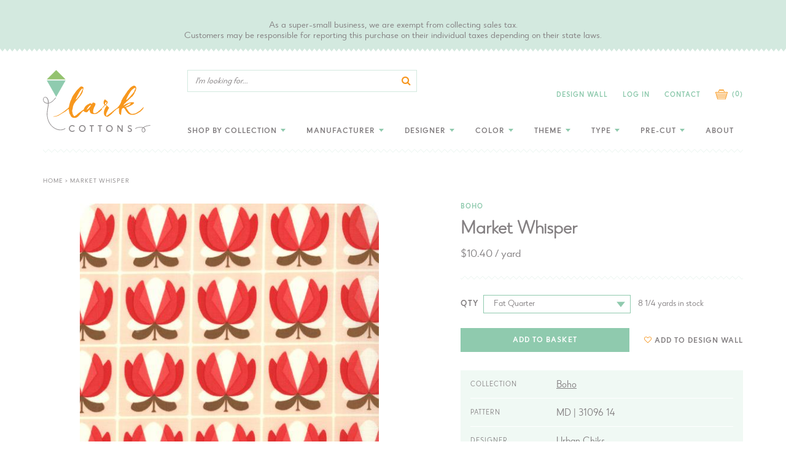

--- FILE ---
content_type: text/html; charset=utf-8
request_url: https://www.larkcottons.com/products/boho-market-whisper
body_size: 30104
content:
<!doctype html>
<!--[if IE 9]> <html class="ie9 no-js supports-no-cookies" lang="en"> <![endif]-->
<!--[if (gt IE 9)|!(IE)]><!--> <html class="no-js supports-no-cookies" lang="en"> <!--<![endif]-->
<head>
  <meta charset="utf-8">
  <meta http-equiv="X-UA-Compatible" content="IE=edge">
  <meta name="viewport" content="width=device-width,initial-scale=1">
  <meta name="theme-color" content="#c4cdd5">
  <meta name="google-site-verification" content="OSyfSUw_CBCpUfaxK22wp4eoVbsWQEqom5BdrzaJoY8" />
  <link rel="canonical" href="https://www.larkcottons.com/products/boho-market-whisper"><link rel="shortcut icon" href="//www.larkcottons.com/cdn/shop/files/favicon_152x152_1a8b3746-eb25-409e-a9d5-a310e5db177e_32x32.png?v=1613702700" type="image/png"><title>Boho Market Whisper
&ndash; LarkCottons</title><meta name="description" content="Boho Market Whisper"><script src="https://code.jquery.com/jquery-1.12.4.js"></script>
  <script src="https://code.jquery.com/ui/1.12.1/jquery-ui.js"></script>

  


<meta property="og:site_name" content="LarkCottons">
<meta property="og:url" content="https://www.larkcottons.com/products/boho-market-whisper">
<meta property="og:title" content="Market Whisper">
<meta property="og:type" content="product">
<meta property="og:description" content="Boho Market Whisper"><meta property="product:availability" content="instock">
  <meta property="product:price:amount" content="2.60">
  <meta property="product:price:currency" content="USD"><meta property="og:image" content="http://www.larkcottons.com/cdn/shop/products/urban-chiks-boho-market-whisper.jpg?v=1549058010">
      <meta property="og:image:secure_url" content="https://www.larkcottons.com/cdn/shop/products/urban-chiks-boho-market-whisper.jpg?v=1549058010">
      <meta property="og:image:width" content="504">
      <meta property="og:image:height" content="504">
      <meta property="og:image:alt" content="Boho Market Whisper">

<meta name="twitter:site" content="@">
<meta name="twitter:card" content="summary_large_image">
<meta name="twitter:title" content="Market Whisper">
<meta name="twitter:description" content="Boho Market Whisper">

  
<link type="text/css" href="//www.larkcottons.com/cdn/shop/t/11/assets/layout.theme.css?v=32410375782759114501574791872" rel="stylesheet"><link type="text/css" href="//www.larkcottons.com/cdn/shop/t/11/assets/layout.theme.styleLiquid.scss.css?v=53727797386028499621700845107" rel="stylesheet">
  <style>
  
  

  

  :root {
    --color-accent: #c4cdd5;
    --color-body-text: #161d25;
    --color-main-background: #ffffff;
    --color-border: #849bb6;

    --font-heading: Helvetica, Arial, sans-serif;
    --font-body: Helvetica, Arial, sans-serif;
    --font-body-weight: 400;
    --font-body-style: normal;
    --font-body-bold-weight: 700;
  }
</style>

  <link href="//www.larkcottons.com/cdn/shop/t/11/assets/custom.scss.css?v=61699944081417319151594449157" rel="stylesheet" type="text/css" media="all" />

  <script>
    document.documentElement.className = document.documentElement.className.replace('no-js', '');

    window.theme = {
      strings: {
        addToCart: "Add to Cart",
        soldOut: "Sold Out",
        unavailable: "Unavailable"
      },
      moneyFormat: "${{amount}}"
    };
  </script>

  

  
<script type="text/javascript" src="//www.larkcottons.com/cdn/shop/t/11/assets/vendors@layout.theme.js?v=65541462587552381331574791861" defer="defer"></script><script type="text/javascript" src="//www.larkcottons.com/cdn/shop/t/11/assets/layout.theme.js?v=636437164883887731574791844" defer="defer"></script><link rel="prefetch" href="//www.larkcottons.com/cdn/shop/t/11/assets/template.gift_card.js?v=34017489775757426991574791853" as="script"><script type="text/javascript" src="//www.larkcottons.com/cdn/shop/t/11/assets/vendors@template.index@template.product.js?v=147303290663815357881574791862" defer="defer"></script><link rel="prefetch" href="//www.larkcottons.com/cdn/shop/t/11/assets/template.index.js?v=166613700114765548621574791854" as="script"><script type="text/javascript" src="//www.larkcottons.com/cdn/shop/t/11/assets/template.product.js?v=179571726376926997261581717836" defer="defer"></script><link rel="prefetch" href="//www.larkcottons.com/cdn/shop/t/11/assets/template.addresses.js?v=23355975088171090031574791851" as="script"><link rel="prefetch" href="//www.larkcottons.com/cdn/shop/t/11/assets/template.login.js?v=3823817446538697361574791856" as="script">

  <script>window.performance && window.performance.mark && window.performance.mark('shopify.content_for_header.start');</script><meta id="shopify-digital-wallet" name="shopify-digital-wallet" content="/3726803056/digital_wallets/dialog">
<meta name="shopify-checkout-api-token" content="07192648b9c2928ff2bd16244791b832">
<meta id="in-context-paypal-metadata" data-shop-id="3726803056" data-venmo-supported="false" data-environment="production" data-locale="en_US" data-paypal-v4="true" data-currency="USD">
<link rel="alternate" type="application/json+oembed" href="https://www.larkcottons.com/products/boho-market-whisper.oembed">
<script async="async" src="/checkouts/internal/preloads.js?locale=en-US"></script>
<link rel="preconnect" href="https://shop.app" crossorigin="anonymous">
<script async="async" src="https://shop.app/checkouts/internal/preloads.js?locale=en-US&shop_id=3726803056" crossorigin="anonymous"></script>
<script id="apple-pay-shop-capabilities" type="application/json">{"shopId":3726803056,"countryCode":"US","currencyCode":"USD","merchantCapabilities":["supports3DS"],"merchantId":"gid:\/\/shopify\/Shop\/3726803056","merchantName":"LarkCottons","requiredBillingContactFields":["postalAddress","email"],"requiredShippingContactFields":["postalAddress","email"],"shippingType":"shipping","supportedNetworks":["visa","masterCard","amex","discover","elo","jcb"],"total":{"type":"pending","label":"LarkCottons","amount":"1.00"},"shopifyPaymentsEnabled":true,"supportsSubscriptions":true}</script>
<script id="shopify-features" type="application/json">{"accessToken":"07192648b9c2928ff2bd16244791b832","betas":["rich-media-storefront-analytics"],"domain":"www.larkcottons.com","predictiveSearch":true,"shopId":3726803056,"locale":"en"}</script>
<script>var Shopify = Shopify || {};
Shopify.shop = "larkcottons.myshopify.com";
Shopify.locale = "en";
Shopify.currency = {"active":"USD","rate":"1.0"};
Shopify.country = "US";
Shopify.theme = {"name":"Aeolidia - Theme Updates","id":80024043606,"schema_name":"Starter theme","schema_version":"1.0.0","theme_store_id":null,"role":"main"};
Shopify.theme.handle = "null";
Shopify.theme.style = {"id":null,"handle":null};
Shopify.cdnHost = "www.larkcottons.com/cdn";
Shopify.routes = Shopify.routes || {};
Shopify.routes.root = "/";</script>
<script type="module">!function(o){(o.Shopify=o.Shopify||{}).modules=!0}(window);</script>
<script>!function(o){function n(){var o=[];function n(){o.push(Array.prototype.slice.apply(arguments))}return n.q=o,n}var t=o.Shopify=o.Shopify||{};t.loadFeatures=n(),t.autoloadFeatures=n()}(window);</script>
<script>
  window.ShopifyPay = window.ShopifyPay || {};
  window.ShopifyPay.apiHost = "shop.app\/pay";
  window.ShopifyPay.redirectState = null;
</script>
<script id="shop-js-analytics" type="application/json">{"pageType":"product"}</script>
<script defer="defer" async type="module" src="//www.larkcottons.com/cdn/shopifycloud/shop-js/modules/v2/client.init-shop-cart-sync_C5BV16lS.en.esm.js"></script>
<script defer="defer" async type="module" src="//www.larkcottons.com/cdn/shopifycloud/shop-js/modules/v2/chunk.common_CygWptCX.esm.js"></script>
<script type="module">
  await import("//www.larkcottons.com/cdn/shopifycloud/shop-js/modules/v2/client.init-shop-cart-sync_C5BV16lS.en.esm.js");
await import("//www.larkcottons.com/cdn/shopifycloud/shop-js/modules/v2/chunk.common_CygWptCX.esm.js");

  window.Shopify.SignInWithShop?.initShopCartSync?.({"fedCMEnabled":true,"windoidEnabled":true});

</script>
<script>
  window.Shopify = window.Shopify || {};
  if (!window.Shopify.featureAssets) window.Shopify.featureAssets = {};
  window.Shopify.featureAssets['shop-js'] = {"shop-cart-sync":["modules/v2/client.shop-cart-sync_ZFArdW7E.en.esm.js","modules/v2/chunk.common_CygWptCX.esm.js"],"init-fed-cm":["modules/v2/client.init-fed-cm_CmiC4vf6.en.esm.js","modules/v2/chunk.common_CygWptCX.esm.js"],"shop-button":["modules/v2/client.shop-button_tlx5R9nI.en.esm.js","modules/v2/chunk.common_CygWptCX.esm.js"],"shop-cash-offers":["modules/v2/client.shop-cash-offers_DOA2yAJr.en.esm.js","modules/v2/chunk.common_CygWptCX.esm.js","modules/v2/chunk.modal_D71HUcav.esm.js"],"init-windoid":["modules/v2/client.init-windoid_sURxWdc1.en.esm.js","modules/v2/chunk.common_CygWptCX.esm.js"],"shop-toast-manager":["modules/v2/client.shop-toast-manager_ClPi3nE9.en.esm.js","modules/v2/chunk.common_CygWptCX.esm.js"],"init-shop-email-lookup-coordinator":["modules/v2/client.init-shop-email-lookup-coordinator_B8hsDcYM.en.esm.js","modules/v2/chunk.common_CygWptCX.esm.js"],"init-shop-cart-sync":["modules/v2/client.init-shop-cart-sync_C5BV16lS.en.esm.js","modules/v2/chunk.common_CygWptCX.esm.js"],"avatar":["modules/v2/client.avatar_BTnouDA3.en.esm.js"],"pay-button":["modules/v2/client.pay-button_FdsNuTd3.en.esm.js","modules/v2/chunk.common_CygWptCX.esm.js"],"init-customer-accounts":["modules/v2/client.init-customer-accounts_DxDtT_ad.en.esm.js","modules/v2/client.shop-login-button_C5VAVYt1.en.esm.js","modules/v2/chunk.common_CygWptCX.esm.js","modules/v2/chunk.modal_D71HUcav.esm.js"],"init-shop-for-new-customer-accounts":["modules/v2/client.init-shop-for-new-customer-accounts_ChsxoAhi.en.esm.js","modules/v2/client.shop-login-button_C5VAVYt1.en.esm.js","modules/v2/chunk.common_CygWptCX.esm.js","modules/v2/chunk.modal_D71HUcav.esm.js"],"shop-login-button":["modules/v2/client.shop-login-button_C5VAVYt1.en.esm.js","modules/v2/chunk.common_CygWptCX.esm.js","modules/v2/chunk.modal_D71HUcav.esm.js"],"init-customer-accounts-sign-up":["modules/v2/client.init-customer-accounts-sign-up_CPSyQ0Tj.en.esm.js","modules/v2/client.shop-login-button_C5VAVYt1.en.esm.js","modules/v2/chunk.common_CygWptCX.esm.js","modules/v2/chunk.modal_D71HUcav.esm.js"],"shop-follow-button":["modules/v2/client.shop-follow-button_Cva4Ekp9.en.esm.js","modules/v2/chunk.common_CygWptCX.esm.js","modules/v2/chunk.modal_D71HUcav.esm.js"],"checkout-modal":["modules/v2/client.checkout-modal_BPM8l0SH.en.esm.js","modules/v2/chunk.common_CygWptCX.esm.js","modules/v2/chunk.modal_D71HUcav.esm.js"],"lead-capture":["modules/v2/client.lead-capture_Bi8yE_yS.en.esm.js","modules/v2/chunk.common_CygWptCX.esm.js","modules/v2/chunk.modal_D71HUcav.esm.js"],"shop-login":["modules/v2/client.shop-login_D6lNrXab.en.esm.js","modules/v2/chunk.common_CygWptCX.esm.js","modules/v2/chunk.modal_D71HUcav.esm.js"],"payment-terms":["modules/v2/client.payment-terms_CZxnsJam.en.esm.js","modules/v2/chunk.common_CygWptCX.esm.js","modules/v2/chunk.modal_D71HUcav.esm.js"]};
</script>
<script>(function() {
  var isLoaded = false;
  function asyncLoad() {
    if (isLoaded) return;
    isLoaded = true;
    var urls = ["\/\/s3.amazonaws.com\/booster-eu-cookie\/larkcottons.myshopify.com\/booster_eu_cookie.js?shop=larkcottons.myshopify.com","https:\/\/assets.smartwishlist.webmarked.net\/static\/v6\/smartwishlist.js?shop=larkcottons.myshopify.com","https:\/\/cdn.nfcube.com\/instafeed-62183ca2a9b53ec2107009e7ca93646f.js?shop=larkcottons.myshopify.com"];
    for (var i = 0; i < urls.length; i++) {
      var s = document.createElement('script');
      s.type = 'text/javascript';
      s.async = true;
      s.src = urls[i];
      var x = document.getElementsByTagName('script')[0];
      x.parentNode.insertBefore(s, x);
    }
  };
  if(window.attachEvent) {
    window.attachEvent('onload', asyncLoad);
  } else {
    window.addEventListener('load', asyncLoad, false);
  }
})();</script>
<script id="__st">var __st={"a":3726803056,"offset":-28800,"reqid":"e9454df1-24f5-4531-b2f2-63b746bcff14-1768691814","pageurl":"www.larkcottons.com\/products\/boho-market-whisper","u":"9994f732530d","p":"product","rtyp":"product","rid":1925050138710};</script>
<script>window.ShopifyPaypalV4VisibilityTracking = true;</script>
<script id="captcha-bootstrap">!function(){'use strict';const t='contact',e='account',n='new_comment',o=[[t,t],['blogs',n],['comments',n],[t,'customer']],c=[[e,'customer_login'],[e,'guest_login'],[e,'recover_customer_password'],[e,'create_customer']],r=t=>t.map((([t,e])=>`form[action*='/${t}']:not([data-nocaptcha='true']) input[name='form_type'][value='${e}']`)).join(','),a=t=>()=>t?[...document.querySelectorAll(t)].map((t=>t.form)):[];function s(){const t=[...o],e=r(t);return a(e)}const i='password',u='form_key',d=['recaptcha-v3-token','g-recaptcha-response','h-captcha-response',i],f=()=>{try{return window.sessionStorage}catch{return}},m='__shopify_v',_=t=>t.elements[u];function p(t,e,n=!1){try{const o=window.sessionStorage,c=JSON.parse(o.getItem(e)),{data:r}=function(t){const{data:e,action:n}=t;return t[m]||n?{data:e,action:n}:{data:t,action:n}}(c);for(const[e,n]of Object.entries(r))t.elements[e]&&(t.elements[e].value=n);n&&o.removeItem(e)}catch(o){console.error('form repopulation failed',{error:o})}}const l='form_type',E='cptcha';function T(t){t.dataset[E]=!0}const w=window,h=w.document,L='Shopify',v='ce_forms',y='captcha';let A=!1;((t,e)=>{const n=(g='f06e6c50-85a8-45c8-87d0-21a2b65856fe',I='https://cdn.shopify.com/shopifycloud/storefront-forms-hcaptcha/ce_storefront_forms_captcha_hcaptcha.v1.5.2.iife.js',D={infoText:'Protected by hCaptcha',privacyText:'Privacy',termsText:'Terms'},(t,e,n)=>{const o=w[L][v],c=o.bindForm;if(c)return c(t,g,e,D).then(n);var r;o.q.push([[t,g,e,D],n]),r=I,A||(h.body.append(Object.assign(h.createElement('script'),{id:'captcha-provider',async:!0,src:r})),A=!0)});var g,I,D;w[L]=w[L]||{},w[L][v]=w[L][v]||{},w[L][v].q=[],w[L][y]=w[L][y]||{},w[L][y].protect=function(t,e){n(t,void 0,e),T(t)},Object.freeze(w[L][y]),function(t,e,n,w,h,L){const[v,y,A,g]=function(t,e,n){const i=e?o:[],u=t?c:[],d=[...i,...u],f=r(d),m=r(i),_=r(d.filter((([t,e])=>n.includes(e))));return[a(f),a(m),a(_),s()]}(w,h,L),I=t=>{const e=t.target;return e instanceof HTMLFormElement?e:e&&e.form},D=t=>v().includes(t);t.addEventListener('submit',(t=>{const e=I(t);if(!e)return;const n=D(e)&&!e.dataset.hcaptchaBound&&!e.dataset.recaptchaBound,o=_(e),c=g().includes(e)&&(!o||!o.value);(n||c)&&t.preventDefault(),c&&!n&&(function(t){try{if(!f())return;!function(t){const e=f();if(!e)return;const n=_(t);if(!n)return;const o=n.value;o&&e.removeItem(o)}(t);const e=Array.from(Array(32),(()=>Math.random().toString(36)[2])).join('');!function(t,e){_(t)||t.append(Object.assign(document.createElement('input'),{type:'hidden',name:u})),t.elements[u].value=e}(t,e),function(t,e){const n=f();if(!n)return;const o=[...t.querySelectorAll(`input[type='${i}']`)].map((({name:t})=>t)),c=[...d,...o],r={};for(const[a,s]of new FormData(t).entries())c.includes(a)||(r[a]=s);n.setItem(e,JSON.stringify({[m]:1,action:t.action,data:r}))}(t,e)}catch(e){console.error('failed to persist form',e)}}(e),e.submit())}));const S=(t,e)=>{t&&!t.dataset[E]&&(n(t,e.some((e=>e===t))),T(t))};for(const o of['focusin','change'])t.addEventListener(o,(t=>{const e=I(t);D(e)&&S(e,y())}));const B=e.get('form_key'),M=e.get(l),P=B&&M;t.addEventListener('DOMContentLoaded',(()=>{const t=y();if(P)for(const e of t)e.elements[l].value===M&&p(e,B);[...new Set([...A(),...v().filter((t=>'true'===t.dataset.shopifyCaptcha))])].forEach((e=>S(e,t)))}))}(h,new URLSearchParams(w.location.search),n,t,e,['guest_login'])})(!0,!0)}();</script>
<script integrity="sha256-4kQ18oKyAcykRKYeNunJcIwy7WH5gtpwJnB7kiuLZ1E=" data-source-attribution="shopify.loadfeatures" defer="defer" src="//www.larkcottons.com/cdn/shopifycloud/storefront/assets/storefront/load_feature-a0a9edcb.js" crossorigin="anonymous"></script>
<script crossorigin="anonymous" defer="defer" src="//www.larkcottons.com/cdn/shopifycloud/storefront/assets/shopify_pay/storefront-65b4c6d7.js?v=20250812"></script>
<script data-source-attribution="shopify.dynamic_checkout.dynamic.init">var Shopify=Shopify||{};Shopify.PaymentButton=Shopify.PaymentButton||{isStorefrontPortableWallets:!0,init:function(){window.Shopify.PaymentButton.init=function(){};var t=document.createElement("script");t.src="https://www.larkcottons.com/cdn/shopifycloud/portable-wallets/latest/portable-wallets.en.js",t.type="module",document.head.appendChild(t)}};
</script>
<script data-source-attribution="shopify.dynamic_checkout.buyer_consent">
  function portableWalletsHideBuyerConsent(e){var t=document.getElementById("shopify-buyer-consent"),n=document.getElementById("shopify-subscription-policy-button");t&&n&&(t.classList.add("hidden"),t.setAttribute("aria-hidden","true"),n.removeEventListener("click",e))}function portableWalletsShowBuyerConsent(e){var t=document.getElementById("shopify-buyer-consent"),n=document.getElementById("shopify-subscription-policy-button");t&&n&&(t.classList.remove("hidden"),t.removeAttribute("aria-hidden"),n.addEventListener("click",e))}window.Shopify?.PaymentButton&&(window.Shopify.PaymentButton.hideBuyerConsent=portableWalletsHideBuyerConsent,window.Shopify.PaymentButton.showBuyerConsent=portableWalletsShowBuyerConsent);
</script>
<script data-source-attribution="shopify.dynamic_checkout.cart.bootstrap">document.addEventListener("DOMContentLoaded",(function(){function t(){return document.querySelector("shopify-accelerated-checkout-cart, shopify-accelerated-checkout")}if(t())Shopify.PaymentButton.init();else{new MutationObserver((function(e,n){t()&&(Shopify.PaymentButton.init(),n.disconnect())})).observe(document.body,{childList:!0,subtree:!0})}}));
</script>
<link id="shopify-accelerated-checkout-styles" rel="stylesheet" media="screen" href="https://www.larkcottons.com/cdn/shopifycloud/portable-wallets/latest/accelerated-checkout-backwards-compat.css" crossorigin="anonymous">
<style id="shopify-accelerated-checkout-cart">
        #shopify-buyer-consent {
  margin-top: 1em;
  display: inline-block;
  width: 100%;
}

#shopify-buyer-consent.hidden {
  display: none;
}

#shopify-subscription-policy-button {
  background: none;
  border: none;
  padding: 0;
  text-decoration: underline;
  font-size: inherit;
  cursor: pointer;
}

#shopify-subscription-policy-button::before {
  box-shadow: none;
}

      </style>

<script>window.performance && window.performance.mark && window.performance.mark('shopify.content_for_header.end');</script>
<script src="https://cdn.shopify.com/extensions/8d2c31d3-a828-4daf-820f-80b7f8e01c39/nova-eu-cookie-bar-gdpr-4/assets/nova-cookie-app-embed.js" type="text/javascript" defer="defer"></script>
<link href="https://cdn.shopify.com/extensions/8d2c31d3-a828-4daf-820f-80b7f8e01c39/nova-eu-cookie-bar-gdpr-4/assets/nova-cookie.css" rel="stylesheet" type="text/css" media="all">
<link href="https://monorail-edge.shopifysvc.com" rel="dns-prefetch">
<script>(function(){if ("sendBeacon" in navigator && "performance" in window) {try {var session_token_from_headers = performance.getEntriesByType('navigation')[0].serverTiming.find(x => x.name == '_s').description;} catch {var session_token_from_headers = undefined;}var session_cookie_matches = document.cookie.match(/_shopify_s=([^;]*)/);var session_token_from_cookie = session_cookie_matches && session_cookie_matches.length === 2 ? session_cookie_matches[1] : "";var session_token = session_token_from_headers || session_token_from_cookie || "";function handle_abandonment_event(e) {var entries = performance.getEntries().filter(function(entry) {return /monorail-edge.shopifysvc.com/.test(entry.name);});if (!window.abandonment_tracked && entries.length === 0) {window.abandonment_tracked = true;var currentMs = Date.now();var navigation_start = performance.timing.navigationStart;var payload = {shop_id: 3726803056,url: window.location.href,navigation_start,duration: currentMs - navigation_start,session_token,page_type: "product"};window.navigator.sendBeacon("https://monorail-edge.shopifysvc.com/v1/produce", JSON.stringify({schema_id: "online_store_buyer_site_abandonment/1.1",payload: payload,metadata: {event_created_at_ms: currentMs,event_sent_at_ms: currentMs}}));}}window.addEventListener('pagehide', handle_abandonment_event);}}());</script>
<script id="web-pixels-manager-setup">(function e(e,d,r,n,o){if(void 0===o&&(o={}),!Boolean(null===(a=null===(i=window.Shopify)||void 0===i?void 0:i.analytics)||void 0===a?void 0:a.replayQueue)){var i,a;window.Shopify=window.Shopify||{};var t=window.Shopify;t.analytics=t.analytics||{};var s=t.analytics;s.replayQueue=[],s.publish=function(e,d,r){return s.replayQueue.push([e,d,r]),!0};try{self.performance.mark("wpm:start")}catch(e){}var l=function(){var e={modern:/Edge?\/(1{2}[4-9]|1[2-9]\d|[2-9]\d{2}|\d{4,})\.\d+(\.\d+|)|Firefox\/(1{2}[4-9]|1[2-9]\d|[2-9]\d{2}|\d{4,})\.\d+(\.\d+|)|Chrom(ium|e)\/(9{2}|\d{3,})\.\d+(\.\d+|)|(Maci|X1{2}).+ Version\/(15\.\d+|(1[6-9]|[2-9]\d|\d{3,})\.\d+)([,.]\d+|)( \(\w+\)|)( Mobile\/\w+|) Safari\/|Chrome.+OPR\/(9{2}|\d{3,})\.\d+\.\d+|(CPU[ +]OS|iPhone[ +]OS|CPU[ +]iPhone|CPU IPhone OS|CPU iPad OS)[ +]+(15[._]\d+|(1[6-9]|[2-9]\d|\d{3,})[._]\d+)([._]\d+|)|Android:?[ /-](13[3-9]|1[4-9]\d|[2-9]\d{2}|\d{4,})(\.\d+|)(\.\d+|)|Android.+Firefox\/(13[5-9]|1[4-9]\d|[2-9]\d{2}|\d{4,})\.\d+(\.\d+|)|Android.+Chrom(ium|e)\/(13[3-9]|1[4-9]\d|[2-9]\d{2}|\d{4,})\.\d+(\.\d+|)|SamsungBrowser\/([2-9]\d|\d{3,})\.\d+/,legacy:/Edge?\/(1[6-9]|[2-9]\d|\d{3,})\.\d+(\.\d+|)|Firefox\/(5[4-9]|[6-9]\d|\d{3,})\.\d+(\.\d+|)|Chrom(ium|e)\/(5[1-9]|[6-9]\d|\d{3,})\.\d+(\.\d+|)([\d.]+$|.*Safari\/(?![\d.]+ Edge\/[\d.]+$))|(Maci|X1{2}).+ Version\/(10\.\d+|(1[1-9]|[2-9]\d|\d{3,})\.\d+)([,.]\d+|)( \(\w+\)|)( Mobile\/\w+|) Safari\/|Chrome.+OPR\/(3[89]|[4-9]\d|\d{3,})\.\d+\.\d+|(CPU[ +]OS|iPhone[ +]OS|CPU[ +]iPhone|CPU IPhone OS|CPU iPad OS)[ +]+(10[._]\d+|(1[1-9]|[2-9]\d|\d{3,})[._]\d+)([._]\d+|)|Android:?[ /-](13[3-9]|1[4-9]\d|[2-9]\d{2}|\d{4,})(\.\d+|)(\.\d+|)|Mobile Safari.+OPR\/([89]\d|\d{3,})\.\d+\.\d+|Android.+Firefox\/(13[5-9]|1[4-9]\d|[2-9]\d{2}|\d{4,})\.\d+(\.\d+|)|Android.+Chrom(ium|e)\/(13[3-9]|1[4-9]\d|[2-9]\d{2}|\d{4,})\.\d+(\.\d+|)|Android.+(UC? ?Browser|UCWEB|U3)[ /]?(15\.([5-9]|\d{2,})|(1[6-9]|[2-9]\d|\d{3,})\.\d+)\.\d+|SamsungBrowser\/(5\.\d+|([6-9]|\d{2,})\.\d+)|Android.+MQ{2}Browser\/(14(\.(9|\d{2,})|)|(1[5-9]|[2-9]\d|\d{3,})(\.\d+|))(\.\d+|)|K[Aa][Ii]OS\/(3\.\d+|([4-9]|\d{2,})\.\d+)(\.\d+|)/},d=e.modern,r=e.legacy,n=navigator.userAgent;return n.match(d)?"modern":n.match(r)?"legacy":"unknown"}(),u="modern"===l?"modern":"legacy",c=(null!=n?n:{modern:"",legacy:""})[u],f=function(e){return[e.baseUrl,"/wpm","/b",e.hashVersion,"modern"===e.buildTarget?"m":"l",".js"].join("")}({baseUrl:d,hashVersion:r,buildTarget:u}),m=function(e){var d=e.version,r=e.bundleTarget,n=e.surface,o=e.pageUrl,i=e.monorailEndpoint;return{emit:function(e){var a=e.status,t=e.errorMsg,s=(new Date).getTime(),l=JSON.stringify({metadata:{event_sent_at_ms:s},events:[{schema_id:"web_pixels_manager_load/3.1",payload:{version:d,bundle_target:r,page_url:o,status:a,surface:n,error_msg:t},metadata:{event_created_at_ms:s}}]});if(!i)return console&&console.warn&&console.warn("[Web Pixels Manager] No Monorail endpoint provided, skipping logging."),!1;try{return self.navigator.sendBeacon.bind(self.navigator)(i,l)}catch(e){}var u=new XMLHttpRequest;try{return u.open("POST",i,!0),u.setRequestHeader("Content-Type","text/plain"),u.send(l),!0}catch(e){return console&&console.warn&&console.warn("[Web Pixels Manager] Got an unhandled error while logging to Monorail."),!1}}}}({version:r,bundleTarget:l,surface:e.surface,pageUrl:self.location.href,monorailEndpoint:e.monorailEndpoint});try{o.browserTarget=l,function(e){var d=e.src,r=e.async,n=void 0===r||r,o=e.onload,i=e.onerror,a=e.sri,t=e.scriptDataAttributes,s=void 0===t?{}:t,l=document.createElement("script"),u=document.querySelector("head"),c=document.querySelector("body");if(l.async=n,l.src=d,a&&(l.integrity=a,l.crossOrigin="anonymous"),s)for(var f in s)if(Object.prototype.hasOwnProperty.call(s,f))try{l.dataset[f]=s[f]}catch(e){}if(o&&l.addEventListener("load",o),i&&l.addEventListener("error",i),u)u.appendChild(l);else{if(!c)throw new Error("Did not find a head or body element to append the script");c.appendChild(l)}}({src:f,async:!0,onload:function(){if(!function(){var e,d;return Boolean(null===(d=null===(e=window.Shopify)||void 0===e?void 0:e.analytics)||void 0===d?void 0:d.initialized)}()){var d=window.webPixelsManager.init(e)||void 0;if(d){var r=window.Shopify.analytics;r.replayQueue.forEach((function(e){var r=e[0],n=e[1],o=e[2];d.publishCustomEvent(r,n,o)})),r.replayQueue=[],r.publish=d.publishCustomEvent,r.visitor=d.visitor,r.initialized=!0}}},onerror:function(){return m.emit({status:"failed",errorMsg:"".concat(f," has failed to load")})},sri:function(e){var d=/^sha384-[A-Za-z0-9+/=]+$/;return"string"==typeof e&&d.test(e)}(c)?c:"",scriptDataAttributes:o}),m.emit({status:"loading"})}catch(e){m.emit({status:"failed",errorMsg:(null==e?void 0:e.message)||"Unknown error"})}}})({shopId: 3726803056,storefrontBaseUrl: "https://www.larkcottons.com",extensionsBaseUrl: "https://extensions.shopifycdn.com/cdn/shopifycloud/web-pixels-manager",monorailEndpoint: "https://monorail-edge.shopifysvc.com/unstable/produce_batch",surface: "storefront-renderer",enabledBetaFlags: ["2dca8a86"],webPixelsConfigList: [{"id":"151748914","eventPayloadVersion":"v1","runtimeContext":"LAX","scriptVersion":"1","type":"CUSTOM","privacyPurposes":["ANALYTICS"],"name":"Google Analytics tag (migrated)"},{"id":"shopify-app-pixel","configuration":"{}","eventPayloadVersion":"v1","runtimeContext":"STRICT","scriptVersion":"0450","apiClientId":"shopify-pixel","type":"APP","privacyPurposes":["ANALYTICS","MARKETING"]},{"id":"shopify-custom-pixel","eventPayloadVersion":"v1","runtimeContext":"LAX","scriptVersion":"0450","apiClientId":"shopify-pixel","type":"CUSTOM","privacyPurposes":["ANALYTICS","MARKETING"]}],isMerchantRequest: false,initData: {"shop":{"name":"LarkCottons","paymentSettings":{"currencyCode":"USD"},"myshopifyDomain":"larkcottons.myshopify.com","countryCode":"US","storefrontUrl":"https:\/\/www.larkcottons.com"},"customer":null,"cart":null,"checkout":null,"productVariants":[{"price":{"amount":2.6,"currencyCode":"USD"},"product":{"title":"Market Whisper","vendor":"Moda Fabrics","id":"1925050138710","untranslatedTitle":"Market Whisper","url":"\/products\/boho-market-whisper","type":"Quilting Cotton"},"id":"19445886058582","image":{"src":"\/\/www.larkcottons.com\/cdn\/shop\/products\/urban-chiks-boho-market-whisper.jpg?v=1549058010"},"sku":"MD | 31096 14","title":"Default Title","untranslatedTitle":"Default Title"}],"purchasingCompany":null},},"https://www.larkcottons.com/cdn","fcfee988w5aeb613cpc8e4bc33m6693e112",{"modern":"","legacy":""},{"shopId":"3726803056","storefrontBaseUrl":"https:\/\/www.larkcottons.com","extensionBaseUrl":"https:\/\/extensions.shopifycdn.com\/cdn\/shopifycloud\/web-pixels-manager","surface":"storefront-renderer","enabledBetaFlags":"[\"2dca8a86\"]","isMerchantRequest":"false","hashVersion":"fcfee988w5aeb613cpc8e4bc33m6693e112","publish":"custom","events":"[[\"page_viewed\",{}],[\"product_viewed\",{\"productVariant\":{\"price\":{\"amount\":2.6,\"currencyCode\":\"USD\"},\"product\":{\"title\":\"Market Whisper\",\"vendor\":\"Moda Fabrics\",\"id\":\"1925050138710\",\"untranslatedTitle\":\"Market Whisper\",\"url\":\"\/products\/boho-market-whisper\",\"type\":\"Quilting Cotton\"},\"id\":\"19445886058582\",\"image\":{\"src\":\"\/\/www.larkcottons.com\/cdn\/shop\/products\/urban-chiks-boho-market-whisper.jpg?v=1549058010\"},\"sku\":\"MD | 31096 14\",\"title\":\"Default Title\",\"untranslatedTitle\":\"Default Title\"}}]]"});</script><script>
  window.ShopifyAnalytics = window.ShopifyAnalytics || {};
  window.ShopifyAnalytics.meta = window.ShopifyAnalytics.meta || {};
  window.ShopifyAnalytics.meta.currency = 'USD';
  var meta = {"product":{"id":1925050138710,"gid":"gid:\/\/shopify\/Product\/1925050138710","vendor":"Moda Fabrics","type":"Quilting Cotton","handle":"boho-market-whisper","variants":[{"id":19445886058582,"price":260,"name":"Market Whisper","public_title":null,"sku":"MD | 31096 14"}],"remote":false},"page":{"pageType":"product","resourceType":"product","resourceId":1925050138710,"requestId":"e9454df1-24f5-4531-b2f2-63b746bcff14-1768691814"}};
  for (var attr in meta) {
    window.ShopifyAnalytics.meta[attr] = meta[attr];
  }
</script>
<script class="analytics">
  (function () {
    var customDocumentWrite = function(content) {
      var jquery = null;

      if (window.jQuery) {
        jquery = window.jQuery;
      } else if (window.Checkout && window.Checkout.$) {
        jquery = window.Checkout.$;
      }

      if (jquery) {
        jquery('body').append(content);
      }
    };

    var hasLoggedConversion = function(token) {
      if (token) {
        return document.cookie.indexOf('loggedConversion=' + token) !== -1;
      }
      return false;
    }

    var setCookieIfConversion = function(token) {
      if (token) {
        var twoMonthsFromNow = new Date(Date.now());
        twoMonthsFromNow.setMonth(twoMonthsFromNow.getMonth() + 2);

        document.cookie = 'loggedConversion=' + token + '; expires=' + twoMonthsFromNow;
      }
    }

    var trekkie = window.ShopifyAnalytics.lib = window.trekkie = window.trekkie || [];
    if (trekkie.integrations) {
      return;
    }
    trekkie.methods = [
      'identify',
      'page',
      'ready',
      'track',
      'trackForm',
      'trackLink'
    ];
    trekkie.factory = function(method) {
      return function() {
        var args = Array.prototype.slice.call(arguments);
        args.unshift(method);
        trekkie.push(args);
        return trekkie;
      };
    };
    for (var i = 0; i < trekkie.methods.length; i++) {
      var key = trekkie.methods[i];
      trekkie[key] = trekkie.factory(key);
    }
    trekkie.load = function(config) {
      trekkie.config = config || {};
      trekkie.config.initialDocumentCookie = document.cookie;
      var first = document.getElementsByTagName('script')[0];
      var script = document.createElement('script');
      script.type = 'text/javascript';
      script.onerror = function(e) {
        var scriptFallback = document.createElement('script');
        scriptFallback.type = 'text/javascript';
        scriptFallback.onerror = function(error) {
                var Monorail = {
      produce: function produce(monorailDomain, schemaId, payload) {
        var currentMs = new Date().getTime();
        var event = {
          schema_id: schemaId,
          payload: payload,
          metadata: {
            event_created_at_ms: currentMs,
            event_sent_at_ms: currentMs
          }
        };
        return Monorail.sendRequest("https://" + monorailDomain + "/v1/produce", JSON.stringify(event));
      },
      sendRequest: function sendRequest(endpointUrl, payload) {
        // Try the sendBeacon API
        if (window && window.navigator && typeof window.navigator.sendBeacon === 'function' && typeof window.Blob === 'function' && !Monorail.isIos12()) {
          var blobData = new window.Blob([payload], {
            type: 'text/plain'
          });

          if (window.navigator.sendBeacon(endpointUrl, blobData)) {
            return true;
          } // sendBeacon was not successful

        } // XHR beacon

        var xhr = new XMLHttpRequest();

        try {
          xhr.open('POST', endpointUrl);
          xhr.setRequestHeader('Content-Type', 'text/plain');
          xhr.send(payload);
        } catch (e) {
          console.log(e);
        }

        return false;
      },
      isIos12: function isIos12() {
        return window.navigator.userAgent.lastIndexOf('iPhone; CPU iPhone OS 12_') !== -1 || window.navigator.userAgent.lastIndexOf('iPad; CPU OS 12_') !== -1;
      }
    };
    Monorail.produce('monorail-edge.shopifysvc.com',
      'trekkie_storefront_load_errors/1.1',
      {shop_id: 3726803056,
      theme_id: 80024043606,
      app_name: "storefront",
      context_url: window.location.href,
      source_url: "//www.larkcottons.com/cdn/s/trekkie.storefront.cd680fe47e6c39ca5d5df5f0a32d569bc48c0f27.min.js"});

        };
        scriptFallback.async = true;
        scriptFallback.src = '//www.larkcottons.com/cdn/s/trekkie.storefront.cd680fe47e6c39ca5d5df5f0a32d569bc48c0f27.min.js';
        first.parentNode.insertBefore(scriptFallback, first);
      };
      script.async = true;
      script.src = '//www.larkcottons.com/cdn/s/trekkie.storefront.cd680fe47e6c39ca5d5df5f0a32d569bc48c0f27.min.js';
      first.parentNode.insertBefore(script, first);
    };
    trekkie.load(
      {"Trekkie":{"appName":"storefront","development":false,"defaultAttributes":{"shopId":3726803056,"isMerchantRequest":null,"themeId":80024043606,"themeCityHash":"2656831183544614352","contentLanguage":"en","currency":"USD","eventMetadataId":"a19b8f95-7975-4dd6-ae26-f4ba4eab3172"},"isServerSideCookieWritingEnabled":true,"monorailRegion":"shop_domain","enabledBetaFlags":["65f19447"]},"Session Attribution":{},"S2S":{"facebookCapiEnabled":false,"source":"trekkie-storefront-renderer","apiClientId":580111}}
    );

    var loaded = false;
    trekkie.ready(function() {
      if (loaded) return;
      loaded = true;

      window.ShopifyAnalytics.lib = window.trekkie;

      var originalDocumentWrite = document.write;
      document.write = customDocumentWrite;
      try { window.ShopifyAnalytics.merchantGoogleAnalytics.call(this); } catch(error) {};
      document.write = originalDocumentWrite;

      window.ShopifyAnalytics.lib.page(null,{"pageType":"product","resourceType":"product","resourceId":1925050138710,"requestId":"e9454df1-24f5-4531-b2f2-63b746bcff14-1768691814","shopifyEmitted":true});

      var match = window.location.pathname.match(/checkouts\/(.+)\/(thank_you|post_purchase)/)
      var token = match? match[1]: undefined;
      if (!hasLoggedConversion(token)) {
        setCookieIfConversion(token);
        window.ShopifyAnalytics.lib.track("Viewed Product",{"currency":"USD","variantId":19445886058582,"productId":1925050138710,"productGid":"gid:\/\/shopify\/Product\/1925050138710","name":"Market Whisper","price":"2.60","sku":"MD | 31096 14","brand":"Moda Fabrics","variant":null,"category":"Quilting Cotton","nonInteraction":true,"remote":false},undefined,undefined,{"shopifyEmitted":true});
      window.ShopifyAnalytics.lib.track("monorail:\/\/trekkie_storefront_viewed_product\/1.1",{"currency":"USD","variantId":19445886058582,"productId":1925050138710,"productGid":"gid:\/\/shopify\/Product\/1925050138710","name":"Market Whisper","price":"2.60","sku":"MD | 31096 14","brand":"Moda Fabrics","variant":null,"category":"Quilting Cotton","nonInteraction":true,"remote":false,"referer":"https:\/\/www.larkcottons.com\/products\/boho-market-whisper"});
      }
    });


        var eventsListenerScript = document.createElement('script');
        eventsListenerScript.async = true;
        eventsListenerScript.src = "//www.larkcottons.com/cdn/shopifycloud/storefront/assets/shop_events_listener-3da45d37.js";
        document.getElementsByTagName('head')[0].appendChild(eventsListenerScript);

})();</script>
  <script>
  if (!window.ga || (window.ga && typeof window.ga !== 'function')) {
    window.ga = function ga() {
      (window.ga.q = window.ga.q || []).push(arguments);
      if (window.Shopify && window.Shopify.analytics && typeof window.Shopify.analytics.publish === 'function') {
        window.Shopify.analytics.publish("ga_stub_called", {}, {sendTo: "google_osp_migration"});
      }
      console.error("Shopify's Google Analytics stub called with:", Array.from(arguments), "\nSee https://help.shopify.com/manual/promoting-marketing/pixels/pixel-migration#google for more information.");
    };
    if (window.Shopify && window.Shopify.analytics && typeof window.Shopify.analytics.publish === 'function') {
      window.Shopify.analytics.publish("ga_stub_initialized", {}, {sendTo: "google_osp_migration"});
    }
  }
</script>
<script
  defer
  src="https://www.larkcottons.com/cdn/shopifycloud/perf-kit/shopify-perf-kit-3.0.4.min.js"
  data-application="storefront-renderer"
  data-shop-id="3726803056"
  data-render-region="gcp-us-central1"
  data-page-type="product"
  data-theme-instance-id="80024043606"
  data-theme-name="Starter theme"
  data-theme-version="1.0.0"
  data-monorail-region="shop_domain"
  data-resource-timing-sampling-rate="10"
  data-shs="true"
  data-shs-beacon="true"
  data-shs-export-with-fetch="true"
  data-shs-logs-sample-rate="1"
  data-shs-beacon-endpoint="https://www.larkcottons.com/api/collect"
></script>
</head>

<body id="boho-market-whisper" class="template-product">

  <a class="in-page-link visually-hidden skip-link" href="#MainContent">Skip to content</a>

  <div id="shopify-section-header" class="shopify-section"><section data-section-id="header" data-section-type="header">
    <div class="promo">
      <div class="page-width">
        <p><strong>   </strong><br/>As a super-small business, we are exempt from collecting sales tax.   </p><p>Customers may be responsible for reporting this purchase on their individual taxes depending on their state laws.</p><p></p>

      </div>
    </div>
    <div class="after-promo"></div>

  <header role="banner" class="page-header page-width">
    <div class="flex header-content">
      <div class="logo">
        <div class="h1">
          <a href="/" class="logo-image">
            <?xml version="1.0" encoding="utf-8"?>
<!-- Generator: Adobe Illustrator 22.1.0, SVG Export Plug-In . SVG Version: 6.00 Build 0)  -->
<svg version="1.1" id="Layer_1" xmlns="http://www.w3.org/2000/svg" xmlns:xlink="http://www.w3.org/1999/xlink" x="0px" y="0px"
	 viewBox="0 0 175 101.7" width="175" height="102" style="enable-background:new 0 0 175 101.7;" xml:space="preserve">
<style type="text/css">
	.st0{fill:#848082;}
	.st1{fill:#8FCBAF;}
	.st2{fill:#F7971D;}
	.st3{fill:#94C36F;}
</style>
<path class="st0" d="M28.4,98.2c-1.6,0-3.2-0.2-4.8-0.7c-4.2-1.2-8.2-4-11.1-7.5c-4-4.9-6.3-11.8-6.2-18.7c0-2.9,0.5-5.9,1-8.7
	c0.4-2.6,0.9-5.3,1-7.9c-2,0.1-3.9-0.3-5.6-1.4c-1.6-1-2.7-3.5-2.5-5.7c0.1-1.5,0.9-2.6,2.1-3.2c1.2-0.6,2.5-0.5,3.6,0.2
	c1.5,0.9,2.5,2.7,3,5c0.3,1.4,0.4,2.7,0.4,4.1c1.7-0.3,3.5-1.1,5.2-2.5c2.1-1.6,4-3.8,5.7-5.9c0.2-0.2,0.4-0.2,0.6-0.1
	c0.2,0.2,0.2,0.4,0.1,0.6c-1.8,2.1-3.7,4.3-5.9,6c-1.9,1.5-3.8,2.4-5.8,2.7c-0.1,2.8-0.5,5.5-1,8.2c-0.5,2.8-1,5.7-1,8.6
	C7,78,9.2,84.6,13.1,89.4c5.4,6.7,15.4,10.6,22.7,5.7c0.2-0.1,0.5-0.1,0.6,0.1c0.1,0.2,0.1,0.5-0.1,0.6C34,97.4,31.3,98.2,28.4,98.2
	z M3.7,44.8c-0.4,0-0.8,0.1-1.2,0.3c-0.9,0.5-1.5,1.4-1.6,2.5c-0.2,1.9,0.8,4.1,2.1,4.9c1.6,1,3.4,1.4,5.2,1.2c0-1.3-0.1-2.7-0.4-4
	c-0.4-2.1-1.3-3.7-2.6-4.5C4.8,44.9,4.2,44.8,3.7,44.8z"/>
<path class="st1" d="M26,35.5"/>
<g>
	<path class="st2" d="M51.6,78.2c-1.2,0-2.4-0.2-3.1-0.5c0,0,0,0,0,0c-0.1-0.1-0.1-0.1-0.2-0.2c-0.1-0.1-0.3-0.1-0.5-0.2
		c-0.3-0.1-0.8-0.3-1-0.5l-0.2-0.3l-0.1,0c-0.6-0.3-1.2-1.5-1.6-2.4c-0.1-0.2-0.2-0.5-0.3-0.7l-0.1-0.1c-0.1-0.2-0.2-0.4-0.3-0.6
		l0-0.1l-0.1-0.1c-0.2-0.2-0.5-0.5-0.5-0.6c-0.1-0.2-0.2-0.5-0.3-0.9c-0.1-0.3-0.2-0.6-0.3-0.9c-0.3-1-0.4-2.2-0.6-3.5
		c-0.1-0.8-0.2-1.7-0.3-2.6L42,63.7l-0.7,0.4c-0.4,0.2-0.7,0.4-1,0.5l-0.1,0l-3,2.6L25.9,74l0,0.1c-0.4,0.3-3.7,1.5-4.5,1.6
		c-0.8,0.1-1.4,0.2-1.5,0.3C19.8,76,19.7,76,19.6,76c-0.1,0-0.1,0-0.1,0l-0.2,0l-0.1,0c-0.2,0.1-0.4,0.1-0.7,0.1c-0.2,0-0.6,0-0.8,0
		c-0.2,0-0.3,0-0.5,0c-0.5,0-0.5,0-0.6,0c0,0-0.1,0-0.1,0c-0.2,0,0.1-0.2-0.1-0.2l3-0.6c6.7-0.3,21.1-12.8,21.7-13.3l1-1l0-0.1
		c0.1-0.9,0.3-1.6,0.4-1.9l0.1-0.6c0.5-2.4,1-4.5,1.8-6.8c0.3-0.8,0.6-1.5,1-2.3c0.4-0.8,0.8-1.6,1.1-2.4c0.2-0.4,0.4-0.9,0.5-1.4
		c1.2-3.5,4-6.6,6.1-9.7c1.3-1.9,2.9-3.7,4.6-5.3c0.8-0.7,1.4-1.6,2.2-2.3c1.2-1,2.3-1.8,3.8-1.1c0.2,0.1,0.3,0.2,0.5,0.2
		c0.2,0.2,0.4,0.2,0.7,0.3c0.3,0.1,0.6,0.2,0.8,0.4c0,1.1,0.4,1,0.2,1.9c-0.1,0.2-0.4,1.8-0.3,1.9c-0.1,0.3-0.2,0.5-0.3,0.7
		c-0.1,0.2-0.2,0.4-0.2,0.5c0,0.2,0,0.3,0,0.4c0,0.3-0.1,0.6-0.1,0.8c-0.1,0.2-0.2,0.5-0.4,1.2c-0.1,0.4-0.2,0.8-0.3,1.1
		c-1.3,3.1-3.6,5.9-5.8,8.6l-0.8,0.9c-0.2,0.2-0.3,0.4-0.5,0.6c-0.2,0.3-0.5,0.6-0.7,0.9c-0.2,0-0.4,0.1-0.4,0.3
		c-0.3,0.6-1,1.3-1.6,1.9c-0.2,0.2-0.3,0.3-0.5,0.4l-0.3,0.1l0,0.2c0,0.1,0,0.3-0.1,0.4c0,0.1,0,0.2,0,0.2c-0.1,0.1-0.1,0.1-0.2,0.2
		c-0.1,0.1-0.2,0.1-0.3,0.2c-0.2,0.2-0.3,0.3-0.4,0.5c0,0.1-0.1,0.1-0.1,0.2c-0.2,0.2-0.4,0.5-0.5,0.8c-0.1,0.2-0.2,0.4-0.4,0.6
		c-0.4,0.5-1.1,1.4-1.6,2.4l0,0l-0.4,1.5c-0.1,0.3-0.2,0.5-0.4,0.7c0,0.1-0.2,0.3-0.2,0.3l0,0c-0.2,0.7-0.3,1.4-0.4,2.2
		c-0.1,0.6-0.2,1.2-0.3,1.9c-0.1,0.5-0.2,1.1-0.4,1.7c-0.2,0.7-0.4,1.5-0.5,2.2c0,0.8,0,1,0.1,1.4c0,0.1,0.1,0.3,0.1,0.5
		c-0.1,0.1,0,0.2,0,0.4l0.1,0.2H48c0,1.3,0.2,2.6,0.8,3.7c0.1,0.1,0.2,0.2,0.3,0.3c0,0,0.1,0.1,0.1,0.1l0.2,0.5
		c0.4,0.8,0.8,1.5,1.6,1.9l0.2,0.1l0.1-0.1c0.2-0.1,0.4-0.2,0.5-0.3c0.1-0.1,0.2-0.1,0.3-0.1l1.5-1.1L55,73l2-1.9
		c0.9-0.9,1.9-1.5,2.9-2.2c0.9-0.6,1.8-1.2,2.6-1.9c1-0.8,1.2-0.9,2.3-1.6l1.3-0.8l0.1,0l0.3-0.1l-0.1-0.3c-0.1-0.1-0.1-0.2-0.1-0.3
		c0.3-0.5,0.6-1.1,0.9-1.6c0.8-1.4,1.5-2.8,2.6-3.8c1.3-1.1,2.9-2.3,3.3-2.4l0.1,0l0,0c0.5,0,0.9-0.4,1.3-0.7
		c0.2-0.2,0.4-0.3,0.6-0.4c0.2-0.1,0.4-0.2,0.7-0.3c0.4-0.2,0.8-0.3,1.1-0.5c0.6,0.1,0.9,0.3,1.4,0.6c0.4,0.2,0.7,0.5,1.2,0.6l0.1,0
		l0.1-0.1c0.3-0.3,0.5-0.7,0.7-1.1c0.2-0.4,0.3-0.7,0.6-0.9c0.3-0.1,0.6-0.1,0.9-0.1c1.5,0,2.8,0.7,3.5,1.8c0.2,1.7-0.6,3.3-1.5,4.9
		c-0.3,0.6-0.6,1.2-0.9,1.8c-0.1,0.3-0.2,0.6-0.3,0.9c-0.1,0.2-0.1,0.4-0.2,0.6c-0.4,1.3-0.9,2.8-0.9,4.3c0,1,0.3,2.1,0.8,2.7l0,0.1
		l0.1,0c0.6,0.2,1.1,0.3,1.6,0.3c1.1,0,1.9-0.5,2.8-1c0.2-0.1,0.5-0.3,0.8-0.4c1.4-0.9,1.5-1,2.3-1.7l0.1-0.1
		c0.2-0.1,0.2-0.3,0.3-0.5c0,0,0-0.1,0-0.1c0.1,0,0.1-0.1,0.2-0.1c0.1,0,0.1-0.1,0.2-0.1l0.1,0l0,0c0.6-0.6,1.8-1.5,2.9-2.5l0.1-0.1
		l0-0.1c0,0,0-0.1,0.3-0.3c0.8-0.6,1.6-1.3,2.3-2.1l1.9-2.1c0.1-0.2,0.4-0.5,0.7-0.9c0.4-0.4,0.8-0.9,1.1-1.3l0.1-0.1l-0.2-0.6
		l-0.7-0.7c-0.5-0.6-0.7-1.4-0.7-2.7c0-1.1,0.2-2.1,0.6-3c0.1-0.2,0.2-0.4,0.4-0.6c0.1-0.2,0.2-0.3,0.3-0.5c0.1-0.1,0.2-0.3,0.2-0.4
		c0.1-0.2,0.3-0.6,0.5-0.7c0,0,0,0,0.1,0.1c0.2,0.2,0.6,0.4,0.9,0.5c0.3,0.2,0.4,0.3,0.7,0.6c0.1,0.2,0.3,0.3,0.6,0.6
		c0.1,0.1,0.3,0.2,0.5,0.3c0.1,0.1,0.3,0.1,0.4,0.2c0,0,0.8,0.9,0.8,0.9c0,0,0,0,0,0c0,0.1,0.1,0.2,0.1,0.2c0.1,0.1,0.3,0.2,0.4,0.3
		c0.1,0.1,0.2,0.1,0.3,0.2c0,0.2,0,0.5,0,0.6h-0.2l0,0.3c0,0.4-0.2,0.8-0.4,1.2c-0.1,0.2-0.1,0.3-0.2,0.4c-0.1,0.1-0.2,0.4-0.3,0.6
		c-0.2,0.4-0.4,0.8-0.6,1c0,0-0.2,0-0.4,0h-0.2l-0.1,0.1c-0.2,0.2-0.2,0.5-0.2,0.7c0.1,0.6,0.7,1,1.2,1.4c0.1,0.1,0.3,0.2,0.4,0.3
		l0.4,0.6l0.1,0c0.1,0,0.2,0,0.3,0.1c0.1,0,0.2,0,0.2,0l0.3,0.5c0.1,0.1,0.1,0.2,0.1,0.3c0,0.1,0,0.2,0.1,0.3
		c0.2,0.1,0.4,0.2,0.5,0.2c0.1,0,0.2,0.1,0.3,0.1l0,0.1l0.1,0c0.1,0.1,0.5,0.9,0.6,1.1c0,0.2-0.2,1-0.4,1.3c0,0.1-0.1,0.1-0.2,0.2
		c-0.1,0.1-0.2,0.2-0.3,0.3c-0.3,0.5-0.5,1.1-0.8,1.6l-0.2,0.4c-0.1,0.2-0.1,0.3-0.2,0.5c-0.2,0.5-0.4,1.1-0.7,1.6l-0.2,0.3
		c-0.6,1.1-1.3,2.4-1.6,4c-0.3,1.2-0.2,2.1,0.3,2.9l0.1,0.2l0.2-0.1c1.3-0.7,2.4-1.6,3.4-2.4l0.3-0.2l2.8-2.1l0.6-0.7
		c0.2-0.1,0.5-0.1,0.7-0.3c0.5-0.4,1.1-0.9,1.7-1.4c0.5-0.5,1.1-0.9,1.7-1.4c0.3-0.2,0.5-0.4,0.7-0.6c0.2-0.2,0.4-0.4,0.7-0.6
		c0.4-0.2,0.9-0.6,1.3-0.9c0.3-0.2,0.6-0.5,0.9-0.7c0.3-0.3,1-0.7,1.2-0.9l1.6-1.2l0.2-0.1l0.1-0.1l0.2-0.2c0.3-0.3,0.6-0.7,0.9-1.1
		c0.5-0.6,1-1.3,1.4-1.7l0.1-0.1l0-0.1c0-0.4,0.3-0.6,0.6-0.9c0.4-0.4,0.8-0.8,1-1.6c0.1-0.1,0.1-0.3,0.3-0.6
		c0.2-0.4,0.7-1.5,0.9-1.6l0.2-0.1l0-0.2c0-0.4,0.2-1,0.4-1.6c0.2-0.7,0.5-1.3,0.5-2c1-1.2,1.4-2.1,2-3.4c0.2-0.3,0.3-0.7,0.6-1.1
		c0.4-0.7,0.9-1.4,1.4-2c0.7-1,1.4-2,2-3c0.6-1,1-2,1.9-2.7c0.6-0.5,0.6-1.2,0.9-1.8c0-0.1,0.3-0.3,0.5-0.4l0,0l0,0
		c0.2-0.1,0.2-0.3,0.3-0.5c0-0.1,0.1-0.3,0.1-0.3l0,0l0,0c0.4-0.4,0.8-0.9,1.2-1.3c0.5-0.6,1-1.2,1.6-1.8l0,0l0,0
		c0.1-0.1,0.1-0.2,0.2-0.3c0.2-0.2,0.3-0.3,0.4-0.6c0.5-0.6,1.1-1.2,2-2.1c0.2-0.2,0.5-0.4,0.8-0.5c0.4-0.2,0.8-0.5,1.2-0.9
		c0.1-0.1,0.3-0.2,0.5-0.2c0.2-0.1,0.5-0.2,0.8-0.4c0.3-0.1,0.5-0.2,0.7-0.3c0.4-0.2,0.8-0.4,1.1-0.4h0.1l0,0
		c0.1,0.1,0.1,0.1,0.2,0.1h0.7c0.1,0.1,0.4,0.2,0.6,0.4c0.1,0.1,0.3,0.2,0.5,0.3c1.1,0.6,1.5,1.9,1.7,3c0.2,0.9-0.1,1.8-0.5,2.6
		c-0.3,0.6-0.3,1.5-0.5,2.2c-0.3,0.7-0.7,1-1,1.5c-0.6,1.1-0.8,2.2-1.2,2.8c-0.1,0.1-0.1,0.4-0.3,0.7c-0.1,0.1-0.1,0.3-0.2,0.4
		l-0.1,0.2l-0.1,0.2c-0.1,0.2-0.1,0.2-0.2,0.3c0,0-0.1,0.1-0.1,0.1c-0.5,0.5-0.9,1-1.3,1.7c-0.2,0.3-0.4,0.6-0.6,0.9
		c-0.2,0.2-0.7,0.5-1.1,0.8l-0.2,0.1l0,0c-0.1,0.1-0.1,0.1-0.2,0.2c-0.1,0.1-0.2,0.1-0.3,0.3c-0.6,0.4-1.2,1.1-1.6,1.6
		c-0.2,0.1-0.3,0.2-0.5,0.4c-0.2,0.2-0.4,0.4-0.6,0.5l0,0l0,0c-0.1,0.1-0.3,0.3-0.4,0.4c-0.2,0.2-0.5,0.5-0.8,0.7
		c-0.3,0.3-0.5,0.6-0.7,0.9c-0.1,0.1-0.2,0.3-0.2,0.3c-0.6,0.2-0.8,0.6-1.1,0.9c-0.8,0.7-1.7,1.4-2.6,2.1c-0.3,0.3-0.6,0.7-0.9,1.3
		c-0.3,0.3-0.6,0.5-0.9,0.7c-0.7,0.5-1.3,1-1.7,1.6l0,0l0,0.1c0,0.2-0.3,0.6-0.5,0.9l0,0c0,0-0.1,0.4-0.1,0.5l-0.2,0.8l0.9-0.7
		c0.7-0.6,1.5-1.1,2.2-1.6c0.5-0.3,1.1-0.5,1.7-0.7c0.6-0.3,1.3-0.5,2-0.8c0.2-0.1,0.7-0.3,1.3-0.5c1-0.4,2.3-0.8,3.8-1
		c0.8-0.1,1.6-0.2,2.2-0.2c0.6,0,1.1,0,1.5,0.1c0.7,0.1,0.8,0.2,1.4,0.7c0.1,0.2,0.2,0.4,0.2,0.5c0.1,0.4-0.7,1.2-2,1.8l0,0l0,0
		c-0.2,0.2-0.3,0.4-0.5,0.6c-0.1,0.2-0.3,0.4-0.4,0.5c-0.2,0.1-0.3,0.1-0.5,0.2c-0.2,0.1-0.5,0.2-0.7,0.2l-0.1,0l-0.1,0.1
		c0,0.1-0.1,0.1-0.2,0.2c-0.1,0.2-0.3,0.4-0.5,0.5c-2,0.6-3.7,2.1-5.7,2.5c-0.6,0.1-1.2,0.2-1.6,0.4c-0.1,0-0.4,0.1-0.6,0.1
		l-0.4,0.1l0.2,0.3c0.5,0.9,1.4,2.3,2.2,3.5c0.4,0.6,0.9,1.2,0.9,1.4c1.3,2.2,3,4,4.2,4.7c0.9,0.4,1.5,0.7,2.3,0.7
		c0.2,0,0.4,0,0.6,0c3.8-0.1,5.9-1.3,6.8-1.8c0.1-0.1,0.2-0.1,0.3-0.2c0.1-0.1,0.4-0.2,0.8-0.5c1.1-0.7,3.2-2,3.7-2.3
		c0.7-0.4,3.4-2.9,3.4-3c1.4-1.3,2.2-2.2,2.7-2.9c0.2-0.3,0.4-0.5,0.5-0.6c0,0,0,0,0,0.1c0.1,0.7,0.3,1.5-0.7,2.8
		c-0.2,0.3-0.2,0.3-0.3,0.3c-0.1,0.1-0.2,0.1-0.3,0.3l0,0.1c-0.2,0.3-0.4,0.8-1,1.4c-0.7,0.3-2,1.9-2.1,2c-0.2,0.2-1.7,1.4-2,1.4
		h-0.1l0,0c-0.5,0.3-1.2,0.7-1.8,1.1c-0.8,0.5-1.6,1-2,1.2c-0.7,0.4-4.4,1.9-5,1.9h-0.1l-0.1,0c-0.2,0.1-1.2,0.1-1.8,0.2
		c-0.8,0-1.3,0.1-1.5,0.1c-0.1,0-0.1,0-0.2,0c-0.2,0-0.4-0.1-0.6-0.1c-0.2-0.1-0.5-0.1-0.9-0.2c-1.7-0.5-3.5-1-4.5-1.9
		c-0.5-0.4-1.2-1.2-1.6-1.6c-0.1-0.1-0.2-0.2-0.2-0.3l0,0l0,0c-0.3-0.1-0.4-0.4-0.5-0.9l-0.1-0.4h-0.2c0,0-0.1-0.1-0.2-0.1l-0.1-0.1
		c-0.4-0.4-1.3-1.5-1.3-2v-0.1l0-0.1c0,0,0-0.1-0.1-0.1c-0.2-0.2-0.6-0.8-0.8-1.3l0-0.1l-1.9-2.1l-2.4,0.7l-0.1,0.1
		c-0.3,0.3-0.5,0.7-0.7,1.1l-0.5,1.4l-0.7,6l0,0c0.1,0.6-0.2,1.6-0.4,2.2c0,0,0,0-0.1,0c-0.8,0-1.5-0.9-2-1.5l0-0.1
		c-0.1-0.2-0.3-0.4-0.5-0.5c-0.1,0-0.2-0.1-0.2-0.1c0-0.2,0-0.4,0-0.6c0-0.3,0-0.5,0-0.7c0.1-0.4-0.1-0.6-0.2-0.8
		c0,0-0.1-0.1-0.1-0.1c-0.1-0.8-0.1-1.6-0.1-2.3c0-1.4,0.1-2.7,0.4-4.2l0.1-0.5l-0.5,0.2c-0.2,0.1-1.2,0.5-2.3,1l-0.1,0l-0.3,0.1
		c-0.2,0.1-0.4,0.2-0.7,0.3l0,0l-0.3,0.3l-0.9,0.6l0,0c-0.1,0.2-0.2,0.4-0.3,0.5c-0.1,0.1-0.1,0.2-0.2,0.3l0,0l0,0
		c0,0-0.2,0.1-0.2,0.1c-0.1,0-0.2,0.1-0.4,0.1l0,0l-0.6,0.7c-0.1,0.1-0.1,0.1-0.2,0.2c0,0-0.1,0.1-0.1,0.1l0,0l0,0
		c-0.3,0.2-0.5,0.3-0.6,0.4c-0.1,0.1-0.2,0.2-0.4,0.3c-0.3,0.2-0.5,0.5-0.7,0.9c-0.1,0.2-0.2,0.4-0.4,0.6c0,0,0,0,0,0
		c-0.1,0-0.3,0.1-0.4,0.2c-0.1,0.1-0.2,0.2-0.2,0.3c0,0.1-0.1,0.1-0.1,0.1l-0.1,0l0,0c-0.1,0.1-0.3,0.3-0.5,0.4
		c-0.2,0.2-0.5,0.4-0.7,0.6l0,0l-0.1,0.4l-0.9,0.8c-1.2,1.1-2.3,2-4,3.2c-0.2,0.1-0.4,0.3-0.6,0.5c-0.3,0.2-0.5,0.4-0.8,0.5
		l-0.7,0.2c-0.2,0.1-0.3,0.2-0.5,0.3c-0.1,0.1-0.3,0.2-0.4,0.2c0,0-0.1,0-0.3,0c-0.2,0-0.4,0-0.5,0c0,0-0.1,0-0.1,0
		c-0.4-0.1-1.2-0.4-1.5-0.6c-0.2-0.1-0.4-0.1-0.6-0.2c-0.2,0-0.3,0-0.5-0.1c-0.1-0.1-0.1-0.1-0.2-0.2c-0.1-0.1-0.1-0.1-0.2-0.2
		c-1.5-1.2-2.2-3.6-1.9-6.2c0.2-3,1.2-4.8,2.2-6.9l1.2-2c0.1-0.1,0.2-0.2,0.2-0.3c0.2-0.3,0.3-0.4,0.4-0.7c0-0.1,0.1-0.2,0-0.3
		c-0.1-0.4-1-1.3-1.6-1.3c-0.2,0-0.4,0.1-0.5,0.4l-0.6,0.4l-1.1,1.5l-1.5,1.5l-0.1,0.1c-0.9,0.8-1.1,1-2,1.5L96,64L96,64.1
		c-0.4,0.8-1.8,2.4-2.9,3.2c-0.1,0.1-0.3,0.3-0.4,0.4c-0.1,0.1-0.2,0.3-0.3,0.4c-0.2,0.1-0.4,0.3-0.6,0.4c-0.1,0.1-0.2,0.2-0.4,0.3
		c-0.1,0.1-0.2,0.1-0.3,0.2c-0.1,0.1-0.3,0.2-0.5,0.4c0,0,0,0-0.1,0c-0.1,0-0.4,0-0.5,0.1l-0.1,0l0,0.1c0,0.1-0.1,0.2-0.1,0.3
		c0,0,0,0,0,0c-2.1,1.7-4.4,1.9-5.8,2l-0.1,0c-5.8,0-7.7-1.6-7.9-6.6l0-0.1l-0.1-0.1C75.9,65,75.8,65,75.6,65
		c-0.3,0-0.5,0.3-0.7,0.5c-0.1,0.1-0.1,0.2-0.2,0.2l0,0l0,0c-0.9,1.4-2.4,3.1-3.6,3.3c-0.1,0-0.2,0-0.3,0c-0.9,0-2.1-0.4-3.2-0.8
		c-0.7-0.3-1-0.7-1.4-1.4l-0.2-0.3l-0.3,0.3c-0.4,0.4-0.5,0.4-0.9,0.7c-0.1,0.1-0.3,0.2-0.5,0.3l0,0l0,0c-0.3,0.5-0.4,0.5-0.8,0.7
		c-0.1,0.1-0.2,0.1-0.3,0.2l-0.2,0.1l0,0.2c0,0.1,0,0.2-0.1,0.3c-0.1,0.1-0.1,0.1-0.2,0.2c-0.1,0.1-0.1,0.2-0.1,0.4
		c-0.1,0-0.2,0.1-0.2,0.3c0,0,0,0.1,0,0.1c0,0-0.2,0.1-0.2,0.1l0,0.1c-0.4,0-0.8,0.7-1.2,1.1c-0.3,0.3-0.5,0.6-0.9,1.1
		c-0.2,0.2-0.7,0.8-0.9,1c-0.2,0.3-0.7,0.8-1,1.1c-2.3,2.3-3.9,3.2-6.2,3.4C52,78.2,51.8,78.2,51.6,78.2z M77.2,57.4
		c-2.6,1.7-4.2,4.1-5.9,6.7l-0.5,0.8l0.8-0.3c1.6-0.6,2.8-1.9,3.7-3.1c0.2-0.2,0.4-0.5,0.6-0.7l0.3-0.3c0.6-0.7,1.3-1.5,1.6-2.5
		C78,58,78,57.9,78,57.8c0-0.1-0.1-0.3-0.2-0.4c-0.1-0.1-0.2-0.1-0.4-0.1L77.2,57.4L77.2,57.4z M137.4,56.7
		c-0.1,0.1-0.2,0.1-0.3,0.2c0,0-0.1,0.1-0.1,0.1l0,0l0,0l-0.2,0.1c-0.1,0.1-0.3,0.2-0.5,0.2l0,0l0,0c-0.5,0.4-1.1,0.8-1.6,1.1
		c-0.2,0.1-0.4,0.3-0.6,0.4l0,0l0,0c0,0-0.1,0.1-0.2,0.1c-0.2,0.1-0.5,0.3-0.7,0.7l-0.4,0.9l0.9-0.5c0.3-0.2,0.5-0.2,0.9-0.3
		c0.1,0,0.2-0.1,0.4-0.1l0.1,0l0.1,0c0.2-0.2,0.4-0.2,0.7-0.3c0.2,0,0.3-0.1,0.5-0.2l0,0l0,0c0.5-0.3,1.2-0.6,1.9-0.9
		c0.6-0.2,1.3-0.5,1.8-0.8c0.7-0.4,1.2-1,1.7-1.5c0.3-0.4,0.7-0.7,1-1l0,0l0,0c0,0,0.1-0.1,0.1-0.1c0.1-0.1,0.2-0.2,0.2-0.4
		l-0.1-0.2l-0.3,0c-0.1,0-0.2,0-0.3,0c-0.9,0.2-1.7,0.5-2.7,0.8l-0.1,0l0,0c-0.4,0.3-0.8,0.5-1.1,0.7
		C138,56.2,137.7,56.4,137.4,56.7z M102.9,52.3c-0.8,0-1.4,0.8-1.7,1.6c-0.3,1-0.1,2,0.6,2.4l0.3,0.2l0.3-0.5c0.5-0.9,1-2,1.1-3.4
		l0-0.3l-0.2-0.1C103.1,52.3,103,52.3,102.9,52.3z M136,47.4c-0.1,0.4-0.2,0.8-0.3,1.1l-0.1,0.4h0.4c0.5,0,0.9-0.4,1.1-1.1
		c0.5-0.1,0.8-0.4,1-0.7c0-0.1,0.1-0.1,0.2-0.2c0.9-1,1.4-1.5,2.2-2.1l0,0l0,0c0.2-0.3,0.6-0.6,0.9-0.7l0.1,0l0-0.1c0,0,0-0.1,0-0.1
		c0-0.1,0.1-0.3,0.1-0.3l0.1,0l0-0.1c0.4-0.7,0.9-1.2,1.4-1.7c0.3-0.3,0.7-0.7,1-1.1c0.4-0.4,0.9-0.9,1.3-1.4c0.4-0.5,0.8-1,1.3-1.4
		l0,0l0.1-0.1c0.5-0.8,0.8-1.1,1.1-1.9c0,0,0.2-0.4,0.3-0.4l0.2-0.2l0.1-0.1c0-0.1,0.1-0.1,0.1-0.2c0.1-0.1,0.2-0.3,0.1-0.5
		c0.2-0.4,0.3-0.8,0.4-1.2c0-0.2,0.1-0.3,0.1-0.5c0-0.1,0.1-0.1,0.2-0.2c0.2-0.3,0.6-0.6,0.8-1.2c0.3-0.5,0.3-0.9,0.3-1.6l0-0.6
		l-0.3,0c-0.1,0-0.2,0-0.2,0c-1,0-2,0.8-2.3,1.1c-0.1,0.1-0.3,0.2-0.4,0.2c-0.1,0.1-0.3,0.1-0.4,0.2c-0.4,0.2-0.6,0.5-0.7,0.7
		c-0.1,0.1-0.2,0.3-0.3,0.4c-0.1,0-0.2,0.1-0.3,0.1c-0.2,0.1-0.5,0.2-0.7,0.5c-0.5,0.5-1.1,1.1-1.4,1.7c-0.5,0.4-0.9,1-1,1.3l0,0.1
		v0.1c0,0,0,0-0.1,0.1c-0.3,0.5-0.6,1-0.9,1.4c-0.2,0.3-0.5,0.7-0.6,0.9c-1.2,1.7-2.2,3.6-3,5.4c-0.6,1.2-1.2,2.4-1.8,3.5l0,0.1v0.1
		c0,0,0,0,0,0.1c0,0.1-0.1,0.2,0,0.3L136,47.4L136,47.4z M64,30.2c-0.9,0.4-1.6,1.4-2.1,2.1c-0.1,0.2-0.2,0.3-0.4,0.5
		c-0.2,0.1-0.3,0.4-0.5,0.7c-0.1,0.2-0.3,0.4-0.4,0.5c-0.1,0.1-0.2,0.3-0.3,0.4c-0.1,0.1-0.1,0.2-0.2,0.3l0,0l0,0
		c-0.6,0.8-1.1,1.7-1.5,2.6c-1.4,2.3-2.7,5-3.9,7.6c-0.4,0.8-0.8,1.7-1.2,2.5l-0.2,0.5l0.6-0.1c0.4-0.1,0.8-0.4,1-0.7l0.1-0.1
		c0.3-0.2,0.5-0.5,0.7-0.8c0.2-0.2,0.3-0.5,0.5-0.6l0,0c0,0,0-0.1,0-0.1c0,0,0.1,0,0.1-0.1c0.1-0.1,0.3-0.2,0.4-0.3l0-0.1V45
		c0,0,0-0.1,0-0.1c0-0.1,0.1-0.1,0.2-0.2c0.2-0.2,0.3-0.4,0.4-0.5c0.3-0.4,0.6-0.8,0.9-1.1c0.7-0.9,1.4-1.8,1.9-2.8
		c0.3-0.5,0.5-1,0.8-1.5c0.1-0.3,0.2-0.5,0.3-0.8c0,0,0,0,0.1,0c0.1,0,0.2-0.1,0.3-0.2l0,0l0,0c0.3-0.6,0.5-1.1,0.8-1.7
		c0.7-1.6,1.4-3.2,2.4-4.7l0-0.1v-0.4c0-0.3-0.2-0.5-0.5-0.5L64,30.2L64,30.2z"/>
</g>
<path class="st0" d="M163.8,101.7c-1.4,0-2.7-1.2-3-2.8c-0.3-1.5,0.2-3.1,1.3-4.4c0.1-0.1,0.1-0.2,0.2-0.3c-0.9-0.2-1.8-0.3-2.6-0.3
	c-1.6-0.1-3.3,0.1-4.9,0.3c-1.3,0.2-2.8,0.6-3.8,1.7c-0.2,0.2-0.4,0.2-0.6,0c-0.2-0.2-0.2-0.4,0-0.6c1.2-1.3,2.9-1.7,4.3-1.9
	c1.7-0.3,3.4-0.4,5.1-0.3c1,0,2.2,0.1,3.3,0.5c0.8-0.7,1.7-1.1,2.5-1.5c2.8-1.3,5.9-2,9-2c0,0,0,0,0,0c0.2,0,0.4,0.2,0.4,0.4
	c0,0.2-0.2,0.4-0.4,0.4c-2.9,0-5.9,0.7-8.6,1.9c-0.6,0.3-1.3,0.6-1.9,1.1c0,0,0,0,0,0c1.5,0.8,2.5,2.3,2.7,3.8
	c0.2,1.8-1,3.6-2.6,3.9C164,101.7,163.9,101.7,163.8,101.7z M163.2,94.6c-0.2,0.2-0.3,0.3-0.5,0.5c-0.9,1.1-1.3,2.4-1.1,3.6
	c0.2,1.3,1.3,2.2,2.3,2.1c1.1-0.1,1.9-1.5,1.8-2.9c-0.1-1.3-1-2.5-2.2-3.1C163.5,94.7,163.4,94.7,163.2,94.6z"/>
<g>
	<path class="st0" d="M50.6,98.3c0.1-0.1,0.3-0.1,0.4,0l0.6,0.6c0.1,0.1,0.1,0.2,0,0.3c-1,1-2.4,1.7-3.9,1.7c-3,0-5.4-2.4-5.4-5.5
		c0-3.1,2.4-5.5,5.4-5.5c1.5,0,2.9,0.7,3.9,1.7c0.1,0.1,0.1,0.2,0,0.3L51,92.6c-0.1,0.1-0.2,0.1-0.4,0c-0.7-0.7-1.8-1.3-3-1.3
		c-2.2,0-3.9,1.7-3.9,4.1c0,2.4,1.7,4.1,3.9,4.1C48.8,99.5,49.9,99,50.6,98.3z"/>
	<path class="st0" d="M69.4,95.4c0,3.1-2.4,5.5-5.4,5.5c-3,0-5.4-2.4-5.4-5.5c0-3.1,2.4-5.5,5.4-5.5C67,89.9,69.4,92.3,69.4,95.4z
		 M67.9,95.4c0-2.4-1.7-4.1-3.9-4.1c-2.2,0-3.9,1.7-3.9,4.1c0,2.4,1.7,4.1,3.9,4.1C66.2,99.6,67.9,97.9,67.9,95.4z"/>
	<path class="st0" d="M78.6,100.6v-9.1h-2.5c-0.1,0-0.2-0.1-0.2-0.2v-0.9c0-0.2,0.1-0.2,0.2-0.2h6.5c0.1,0,0.2,0.1,0.2,0.2v0.9
		c0,0.2-0.1,0.2-0.2,0.2h-2.5v9.1c0,0.2-0.1,0.2-0.2,0.2h-1C78.7,100.8,78.6,100.7,78.6,100.6z"/>
	<path class="st0" d="M92.1,100.6v-9.1h-2.5c-0.1,0-0.2-0.1-0.2-0.2v-0.9c0-0.2,0.1-0.2,0.2-0.2h6.5c0.1,0,0.2,0.1,0.2,0.2v0.9
		c0,0.2-0.1,0.2-0.2,0.2h-2.5v9.1c0,0.2-0.1,0.2-0.2,0.2h-1C92.2,100.8,92.1,100.7,92.1,100.6z"/>
	<path class="st0" d="M113.5,95.4c0,3.1-2.4,5.5-5.4,5.5c-3,0-5.4-2.4-5.4-5.5c0-3.1,2.4-5.5,5.4-5.5
		C111.1,89.9,113.5,92.3,113.5,95.4z M112,95.4c0-2.4-1.7-4.1-3.9-4.1c-2.2,0-3.9,1.7-3.9,4.1c0,2.4,1.7,4.1,3.9,4.1
		C110.3,99.6,112,97.9,112,95.4z"/>
	<path class="st0" d="M121.2,100.6V90.3c0-0.2,0.1-0.2,0.2-0.2h1.1c0.1,0,0.1,0,0.2,0.1l5.6,8v-7.9c0-0.2,0.1-0.2,0.2-0.2h1
		c0.1,0,0.2,0.1,0.2,0.2v10.3c0,0.2-0.1,0.2-0.2,0.2h-1.1c-0.1,0-0.1,0-0.2-0.1l-5.6-8v7.9c0,0.2-0.1,0.2-0.2,0.2h-1
		C121.3,100.8,121.2,100.7,121.2,100.6z"/>
	<path class="st0" d="M137.7,99.7c-0.1-0.1-0.1-0.2,0-0.3l0.6-0.7c0.1-0.1,0.2-0.1,0.4,0c0.7,0.6,1.6,1,2.5,1c1.1,0,2.2-0.6,2.2-1.7
		c0-1-1.3-1.6-2.4-2c-1.3-0.5-2.7-1.3-2.7-3c0-1.8,1.3-2.9,3-2.9c1.2,0,2.2,0.3,3.2,1c0.1,0.1,0.1,0.2,0,0.3l-0.6,0.8
		c-0.1,0.1-0.2,0.2-0.3,0c-0.8-0.6-1.5-0.8-2.3-0.8c-0.6,0-1.6,0.2-1.6,1.5c0,0.8,0.8,1.3,1.6,1.6c1.5,0.6,3.6,1.4,3.6,3.5
		c0,1.9-1.7,3.1-3.6,3.1C139.9,100.9,138.8,100.5,137.7,99.7z"/>
</g>
<polygon class="st3" points="6.2,15.3 21.5,0 36.8,15.3 "/>
<polygon class="st1" points="6.2,17.2 36.8,17.2 21.5,43.9 "/>
</svg>

          </a>
        </div>
      </div>
      <div class="search-nav flex column space wrap">
        <form action="/search" method="get" role="search" class="header-search flex">
          <label for="Search" class="label-hidden">
            Search our store
          </label>

          <input type="search"
            name="q"
            id="Search"
            value=""
            placeholder="I'm looking for...">

          <button type="submit" class="button">
            <i class="fa fa-search"></i>
            <span class="icon-fallback-text">Search</span>
          </button>
        </form>
        <nav role="navigation" class="nav">
          <ul>
            

              
                <li>
                  <a href="#">
                    <span>Shop by Collection
                    <?xml version="1.0" encoding="utf-8"?>
<!-- Generator: Adobe Illustrator 22.1.0, SVG Export Plug-In . SVG Version: 6.00 Build 0)  -->
<svg version="1.1" id="Layer_1" xmlns="http://www.w3.org/2000/svg" xmlns:xlink="http://www.w3.org/1999/xlink" x="0px" y="0px"
	 viewBox="0 0 8 5" width="8" height="5" style="enable-background:new 0 0 8 5;" xml:space="preserve">
<style type="text/css">
	.dropdown-arrow-fill{fill:#90CAAE;}
</style>
<polyline class="dropdown-arrow-fill" points="4,5 0,0 8,0 "/>
</svg>

                    </span>
                  </a>
                  <div class="site-nav__submenu">
                    <div class="flex align-center wrap flex-start submenu-content">
                    
                      
                      
                      

  

  
    
    <div class="col feature">
      <a href="/collections/westhill">
        <img src="//www.larkcottons.com/cdn/shop/files/52874-4_400x.jpg?v=1656789128" alt="Westhill" />
        <h4>Westhill</h4>
      </a>
    </div>
  

  

  

  

  



<div class="col">
  
    <ul>
      <li >
        <a href="/collections/birthday" class="site-nav__link">Birthday</a>
      </li>
    </ul>

    <ul>
      <li >
        <a href="/collections/cast-a-spell" class="site-nav__link">Cast a Spell</a>
      </li>
    </ul>

    <ul>
      <li >
        <a href="/collections/clueless" class="site-nav__link">Clueless</a>
      </li>
    </ul>

    <ul>
      <li >
        <a href="/collections/collection-cf" class="site-nav__link">Collection CF</a>
      </li>
    </ul>

    <ul>
      <li >
        <a href="/collections/century-solids" class="site-nav__link">Century Solids</a>
      </li>
    </ul>

    <ul>
      <li >
        <a href="/collections/eden" class="site-nav__link">Eden</a>
      </li>
    </ul>

</div>

  <div class="col">
    
      <ul>
        <li >
          <a href="/collections/happy-pawlidays" class="site-nav__link">Happy Pawlidays</a>
        </li>
      </ul>
    
      <ul>
        <li >
          <a href="/collections/hopscotch" class="site-nav__link">Hopscotch</a>
        </li>
      </ul>
    
      <ul>
        <li >
          <a href="/collections/far-far-away-iii" class="site-nav__link">Far Far Away III</a>
        </li>
      </ul>
    
      <ul>
        <li >
          <a href="/collections/nonna" class="site-nav__link">Nonna</a>
        </li>
      </ul>
    
      <ul>
        <li >
          <a href="/collections/lucky-rabbit" class="site-nav__link">Lucky Rabbit</a>
        </li>
      </ul>
    
      <ul>
        <li >
          <a href="/collections/intermix-basics" class="site-nav__link">Intermix Basics</a>
        </li>
      </ul>
    
  </div>


  <div class="col">
    
      <ul>
        <li >
          <a href="/collections/kona-cotton" class="site-nav__link">Kona Cotton</a>
        </li>
      </ul>
    
      <ul>
        <li >
          <a href="/collections/ombre-fairy-dust" class="site-nav__link">Ombre Fairy Dust</a>
        </li>
      </ul>
    
      <ul>
        <li >
          <a href="/collections/parisville-dejavu" class="site-nav__link">Parisville</a>
        </li>
      </ul>
    
      <ul>
        <li >
          <a href="/collections/starry" class="site-nav__link">Starry</a>
        </li>
      </ul>
    
      <ul>
        <li >
          <a href="/collections/south-hill" class="site-nav__link">South Hill</a>
        </li>
      </ul>
    
      <ul>
        <li >
          <a href="/collections/speckled" class="site-nav__link">Speckled</a>
        </li>
      </ul>
    
  </div>


  <div class="col">
    
      <ul>
        <li >
          <a href="/collections/sun-print" class="site-nav__link">Sun Print</a>
        </li>
      </ul>
    
      <ul>
        <li >
          <a href="/collections/the-carnaby-collection" class="site-nav__link">The Carnaby Collection</a>
        </li>
      </ul>
    
      <ul>
        <li >
          <a href="/collections/tiny-beasts" class="site-nav__link">Tiny Beasts</a>
        </li>
      </ul>
    
      <ul>
        <li >
          <a href="/collections/twas" class="site-nav__link">Twas</a>
        </li>
      </ul>
    
      <ul>
        <li >
          <a href="/collections/westhill" class="site-nav__link">Westhill</a>
        </li>
      </ul>
    
      <ul>
        <li >
          <a href="/collections/strawberry-and-friends" class="site-nav__link">Strawberry and Friends</a>
        </li>
      </ul>
    
  </div>

                      <div class="col view-all with-feature">
                        <a href="/collections/shop-by-collection">View All Collections</a>
                        
                      </div>
                    
                    </div>
                  </div>
                </li>
              
            

              
                <li>
                  <a href="/collections/shop-by-manufacturer">
                    <span>Manufacturer
                    <?xml version="1.0" encoding="utf-8"?>
<!-- Generator: Adobe Illustrator 22.1.0, SVG Export Plug-In . SVG Version: 6.00 Build 0)  -->
<svg version="1.1" id="Layer_1" xmlns="http://www.w3.org/2000/svg" xmlns:xlink="http://www.w3.org/1999/xlink" x="0px" y="0px"
	 viewBox="0 0 8 5" width="8" height="5" style="enable-background:new 0 0 8 5;" xml:space="preserve">
<style type="text/css">
	.dropdown-arrow-fill{fill:#90CAAE;}
</style>
<polyline class="dropdown-arrow-fill" points="4,5 0,0 8,0 "/>
</svg>

                    </span>
                  </a>
                  <div class="site-nav__submenu">
                    <div class="flex align-center wrap flex-start submenu-content">
                    
                      
                      
                      

  

  

  

  

  
    
    <div class="col feature">
      <a href="/collections/ruby-star-society">
        <img src="//www.larkcottons.com/cdn/shop/files/RS_5019-12_400x.jpg?v=1613742785" alt="Ruby Star Society" />
        <h4>Ruby Star Society</h4>
      </a>
    </div>
  

  



<div class="col">
  
    <ul>
      <li >
        <a href="/collections/alexander-henry-fabrics" class="site-nav__link">Alexander Henry</a>
      </li>
    </ul>

    <ul>
      <li >
        <a href="/collections/american-made-brand" class="site-nav__link">American Made Brand</a>
      </li>
    </ul>

    <ul>
      <li >
        <a href="/collections/andover-fabrics" class="site-nav__link">Andover Fabrics</a>
      </li>
    </ul>

    <ul>
      <li >
        <a href="/collections/art-gallery" class="site-nav__link">Art Gallery Fabrics</a>
      </li>
    </ul>

    <ul>
      <li >
        <a href="/collections/birch-fabrics" class="site-nav__link">Birch Fabrics</a>
      </li>
    </ul>

    <ul>
      <li >
        <a href="/collections/blend-fabrics" class="site-nav__link">Blend Fabrics</a>
      </li>
    </ul>

</div>

  <div class="col">
    
      <ul>
        <li >
          <a href="/collections/clothworks" class="site-nav__link">Clothworks</a>
        </li>
      </ul>
    
      <ul>
        <li >
          <a href="/collections/cloud9-fabrics" class="site-nav__link">Cloud9</a>
        </li>
      </ul>
    
      <ul>
        <li >
          <a href="/collections/cotton-steel" class="site-nav__link">Cotton + Steel</a>
        </li>
      </ul>
    
      <ul>
        <li >
          <a href="/collections/dear-stella" class="site-nav__link">Dear Stella</a>
        </li>
      </ul>
    
      <ul>
        <li >
          <a href="/collections/ella-blue" class="site-nav__link">Ella Blue</a>
        </li>
      </ul>
    
      <ul>
        <li >
          <a href="/collections/free-spirit-fabrics" class="site-nav__link">Free Spirit Fabrics</a>
        </li>
      </ul>
    
  </div>


  <div class="col">
    
      <ul>
        <li >
          <a href="/collections/in-the-beginning" class="site-nav__link">In the Beginning</a>
        </li>
      </ul>
    
      <ul>
        <li >
          <a href="/collections/kokka" class="site-nav__link">Kokka</a>
        </li>
      </ul>
    
      <ul>
        <li >
          <a href="/collections/lecien" class="site-nav__link">Lecien</a>
        </li>
      </ul>
    
      <ul>
        <li >
          <a href="/collections/lewis-and-irene" class="site-nav__link">Lewis and Irene</a>
        </li>
      </ul>
    
      <ul>
        <li >
          <a href="/collections/liberty-of-london" class="site-nav__link">Liberty of London</a>
        </li>
      </ul>
    
      <ul>
        <li >
          <a href="/collections/makower-uk" class="site-nav__link">Makower UK</a>
        </li>
      </ul>
    
  </div>


  <div class="col">
    
      <ul>
        <li >
          <a href="/collections/michael-miller" class="site-nav__link">Michael Miller Fabrics</a>
        </li>
      </ul>
    
      <ul>
        <li >
          <a href="/collections/moda-fabrics" class="site-nav__link">Moda Fabrics</a>
        </li>
      </ul>
    
      <ul>
        <li >
          <a href="/collections/riley-blake-designs" class="site-nav__link">Riley Blake Designs</a>
        </li>
      </ul>
    
      <ul>
        <li >
          <a href="/collections/robert-kaufman" class="site-nav__link">Robert Kaufman</a>
        </li>
      </ul>
    
      <ul>
        <li >
          <a href="/collections/ruby-star-society" class="site-nav__link">Ruby Star Society</a>
        </li>
      </ul>
    
      <ul>
        <li >
          <a href="/collections/windham-fabrics" class="site-nav__link">Windham Fabrics</a>
        </li>
      </ul>
    
  </div>

                      <div class="col view-all with-feature">
                        
                        <a href="/collections/shop-by-manufacturer">Shop All Manufacturers</a>
                      </div>
                    
                    </div>
                  </div>
                </li>
              
            

              
                <li>
                  <a href="/collections/shop-by-designer">
                    <span>Designer
                    <?xml version="1.0" encoding="utf-8"?>
<!-- Generator: Adobe Illustrator 22.1.0, SVG Export Plug-In . SVG Version: 6.00 Build 0)  -->
<svg version="1.1" id="Layer_1" xmlns="http://www.w3.org/2000/svg" xmlns:xlink="http://www.w3.org/1999/xlink" x="0px" y="0px"
	 viewBox="0 0 8 5" width="8" height="5" style="enable-background:new 0 0 8 5;" xml:space="preserve">
<style type="text/css">
	.dropdown-arrow-fill{fill:#90CAAE;}
</style>
<polyline class="dropdown-arrow-fill" points="4,5 0,0 8,0 "/>
</svg>

                    </span>
                  </a>
                  <div class="site-nav__submenu">
                    <div class="flex align-center wrap flex-start submenu-content">
                    
                      
                      
                      

  

  

  

  

  

  
    
    <div class="col feature">
      <a href="/collections/tula-pink">
        <img src="//www.larkcottons.com/cdn/shop/files/PWTP179.GLIMMER_400x.jpg?v=1676739136" alt="Tula Pink" />
        <h4>Tula Pink</h4>
      </a>
    </div>
  



<div class="col">
  
    <ul>
      <li >
        <a href="/collections/alexia-abegg" class="site-nav__link">Alexia Abegg</a>
      </li>
    </ul>

    <ul>
      <li >
        <a href="/collections/alison-glass-1" class="site-nav__link">Alison Glass</a>
      </li>
    </ul>

    <ul>
      <li >
        <a href="/collections/amy-sinibaldi" class="site-nav__link">Amy Sinibaldi</a>
      </li>
    </ul>

    <ul>
      <li >
        <a href="/collections/anna-maria-horner" class="site-nav__link">Anna Maria Horner</a>
      </li>
    </ul>

    <ul>
      <li >
        <a href="/collections/basic-grey" class="site-nav__link">Basic Grey</a>
      </li>
    </ul>

    <ul>
      <li >
        <a href="/collections/bonnie-and-camille" class="site-nav__link">Bonnie and Camille</a>
      </li>
    </ul>

</div>

  <div class="col">
    
      <ul>
        <li >
          <a href="/collections/carolyn-friedlander" class="site-nav__link">Carolyn Friedlander</a>
        </li>
      </ul>
    
      <ul>
        <li >
          <a href="/collections/cori-dantini" class="site-nav__link">Cori Dantini</a>
        </li>
      </ul>
    
      <ul>
        <li >
          <a href="/collections/denyse-schmidt" class="site-nav__link">Denyse Schmidt</a>
        </li>
      </ul>
    
      <ul>
        <li >
          <a href="/collections/elizabeth-hartman" class="site-nav__link">Elizabeth Hartman</a>
        </li>
      </ul>
    
      <ul>
        <li >
          <a href="/collections/fig-tree-quilts" class="site-nav__link">Fig Tree Quilts</a>
        </li>
      </ul>
    
      <ul>
        <li >
          <a href="/collections/heather-ross" class="site-nav__link">Heather Ross</a>
        </li>
      </ul>
    
  </div>


  <div class="col">
    
      <ul>
        <li >
          <a href="/collections/jen-kingwell" class="site-nav__link">Jen Kingwell</a>
        </li>
      </ul>
    
      <ul>
        <li >
          <a href="/collections/katarina-roccella" class="site-nav__link">Katarina Roccella</a>
        </li>
      </ul>
    
      <ul>
        <li >
          <a href="/collections/kim-kight" class="site-nav__link">Kim Kight</a>
        </li>
      </ul>
    
      <ul>
        <li >
          <a href="/collections/lizzy-house" class="site-nav__link">Lizzy House</a>
        </li>
      </ul>
    
      <ul>
        <li >
          <a href="/collections/melody-miller" class="site-nav__link">Melody Miller</a>
        </li>
      </ul>
    
      <ul>
        <li >
          <a href="/collections/rashida-coleman-hale" class="site-nav__link">Rashida Coleman Hale</a>
        </li>
      </ul>
    
  </div>


  <div class="col">
    
      <ul>
        <li >
          <a href="/collections/sarah-golden" class="site-nav__link">Sarah Golden</a>
        </li>
      </ul>
    
      <ul>
        <li >
          <a href="/collections/sarah-watts" class="site-nav__link">Sarah Watts</a>
        </li>
      </ul>
    
      <ul>
        <li >
          <a href="/collections/sweetwater" class="site-nav__link">Sweetwater</a>
        </li>
      </ul>
    
      <ul>
        <li >
          <a href="/collections/tamara-kate" class="site-nav__link">Tamara Kate</a>
        </li>
      </ul>
    
      <ul>
        <li >
          <a href="/collections/tula-pink" class="site-nav__link">Tula Pink</a>
        </li>
      </ul>
    
      <ul>
        <li >
          <a href="/collections/violet-craft" class="site-nav__link">Violet Craft</a>
        </li>
      </ul>
    
  </div>

                      <div class="col view-all with-feature">
                        <a href="/collections/shop-by-designer">View All Designers</a>
                        
                      </div>
                    
                    </div>
                  </div>
                </li>
              
            

              
                <li>
                  <a href="/collections/shop-by-color">
                    <span>Color
                    <?xml version="1.0" encoding="utf-8"?>
<!-- Generator: Adobe Illustrator 22.1.0, SVG Export Plug-In . SVG Version: 6.00 Build 0)  -->
<svg version="1.1" id="Layer_1" xmlns="http://www.w3.org/2000/svg" xmlns:xlink="http://www.w3.org/1999/xlink" x="0px" y="0px"
	 viewBox="0 0 8 5" width="8" height="5" style="enable-background:new 0 0 8 5;" xml:space="preserve">
<style type="text/css">
	.dropdown-arrow-fill{fill:#90CAAE;}
</style>
<polyline class="dropdown-arrow-fill" points="4,5 0,0 8,0 "/>
</svg>

                    </span>
                  </a>
                  <div class="site-nav__submenu">
                    <div class="flex align-center wrap flex-start submenu-content">
                    
                      
                      
                      

  
    
    <div class="col feature">
      <a href="/collections/red">
        <img src="//www.larkcottons.com/cdn/shop/files/lark-cottons-red-bundle_400x.png?v=1613702383" alt="Red!" />
        <h4>Red!</h4>
      </a>
    </div>
  

  

  

  

  

  



<div class="col">
  
    <ul>
      <li >
        <a href="/collections/red" class="site-nav__link">Red</a>
      </li>
    </ul>

    <ul>
      <li >
        <a href="/collections/coral" class="site-nav__link">Coral</a>
      </li>
    </ul>

    <ul>
      <li >
        <a href="/collections/orange" class="site-nav__link">Orange</a>
      </li>
    </ul>

    <ul>
      <li >
        <a href="/collections/mango" class="site-nav__link">Marigold</a>
      </li>
    </ul>

    <ul>
      <li >
        <a href="/collections/yellow" class="site-nav__link">Yellow</a>
      </li>
    </ul>

    <ul>
      <li >
        <a href="/collections/lime" class="site-nav__link">Lime</a>
      </li>
    </ul>

</div>

  <div class="col">
    
      <ul>
        <li >
          <a href="/collections/green" class="site-nav__link">Green</a>
        </li>
      </ul>
    
      <ul>
        <li >
          <a href="/collections/jade" class="site-nav__link">Jade</a>
        </li>
      </ul>
    
      <ul>
        <li >
          <a href="/collections/turquoise" class="site-nav__link">Turquoise</a>
        </li>
      </ul>
    
      <ul>
        <li >
          <a href="/collections/blue" class="site-nav__link">Blue</a>
        </li>
      </ul>
    
      <ul>
        <li >
          <a href="/collections/indigo" class="site-nav__link">Indigo</a>
        </li>
      </ul>
    
      <ul>
        <li >
          <a href="/collections/purple" class="site-nav__link">Purple</a>
        </li>
      </ul>
    
  </div>


  <div class="col">
    
      <ul>
        <li >
          <a href="/collections/magenta" class="site-nav__link">Pink | Magenta</a>
        </li>
      </ul>
    
      <ul>
        <li >
          <a href="/collections/multi" class="site-nav__link">Multi-colored</a>
        </li>
      </ul>
    
      <ul>
        <li >
          <a href="/collections/white" class="site-nav__link">White</a>
        </li>
      </ul>
    
      <ul>
        <li >
          <a href="/collections/natural" class="site-nav__link">Natural</a>
        </li>
      </ul>
    
      <ul>
        <li >
          <a href="/collections/brown" class="site-nav__link">Brown</a>
        </li>
      </ul>
    
      <ul>
        <li >
          <a href="/collections/grey" class="site-nav__link">Grey</a>
        </li>
      </ul>
    
  </div>


  <div class="col">
    
      <ul>
        <li >
          <a href="/collections/black" class="site-nav__link">Black</a>
        </li>
      </ul>
    
      <ul>
        <li >
          <a href="/collections/black-white" class="site-nav__link">Black + White</a>
        </li>
      </ul>
    
  </div>

                      <div class="col view-all with-feature">
                        
                        
                      </div>
                    
                    </div>
                  </div>
                </li>
              
            

              
                <li>
                  <a href="/collections/shop-by-theme">
                    <span>Theme
                    <?xml version="1.0" encoding="utf-8"?>
<!-- Generator: Adobe Illustrator 22.1.0, SVG Export Plug-In . SVG Version: 6.00 Build 0)  -->
<svg version="1.1" id="Layer_1" xmlns="http://www.w3.org/2000/svg" xmlns:xlink="http://www.w3.org/1999/xlink" x="0px" y="0px"
	 viewBox="0 0 8 5" width="8" height="5" style="enable-background:new 0 0 8 5;" xml:space="preserve">
<style type="text/css">
	.dropdown-arrow-fill{fill:#90CAAE;}
</style>
<polyline class="dropdown-arrow-fill" points="4,5 0,0 8,0 "/>
</svg>

                    </span>
                  </a>
                  <div class="site-nav__submenu">
                    <div class="flex align-center wrap flex-start submenu-content">
                    
                      
                      
                      

  

  

  
    
    <div class="col feature">
      <a href="/collections/text">
        <img src="//www.larkcottons.com/cdn/shop/files/PWTH063_400x.webp?v=1676739214" alt="Text" />
        <h4>Text</h4>
      </a>
    </div>
  

  

  

  



<div class="col">
  
    <ul>
      <li >
        <a href="/collections/solid" class="site-nav__link">Solid</a>
      </li>
    </ul>

    <ul>
      <li >
        <a href="/collections/almost-solid" class="site-nav__link">Almost Solid</a>
      </li>
    </ul>

    <ul>
      <li >
        <a href="/collections/batiks" class="site-nav__link">Batiks</a>
      </li>
    </ul>

    <ul>
      <li >
        <a href="/collections/low-volume" class="site-nav__link">Low Volume</a>
      </li>
    </ul>

    <ul>
      <li >
        <a href="/collections/metallic" class="site-nav__link">Metallic</a>
      </li>
    </ul>

    <ul>
      <li >
        <a href="/collections/geometric" class="site-nav__link">Geometric</a>
      </li>
    </ul>

</div>

  <div class="col">
    
      <ul>
        <li >
          <a href="/collections/stripe" class="site-nav__link">Stripes</a>
        </li>
      </ul>
    
      <ul>
        <li >
          <a href="/collections/dots-spots" class="site-nav__link">Dots + Spots</a>
        </li>
      </ul>
    
      <ul>
        <li >
          <a href="/collections/plaid" class="site-nav__link">Plaid + Gingham</a>
        </li>
      </ul>
    
      <ul>
        <li >
          <a href="/collections/text" class="site-nav__link">Text</a>
        </li>
      </ul>
    
      <ul>
        <li >
          <a href="/collections/paisley" class="site-nav__link">Paisley</a>
        </li>
      </ul>
    
      <ul>
        <li >
          <a href="/collections/damask" class="site-nav__link">Damask</a>
        </li>
      </ul>
    
  </div>


  <div class="col">
    
      <ul>
        <li >
          <a href="/collections/floral" class="site-nav__link">Floral</a>
        </li>
      </ul>
    
      <ul>
        <li >
          <a href="/collections/nature" class="site-nav__link">Nature</a>
        </li>
      </ul>
    
      <ul>
        <li >
          <a href="/collections/animals" class="site-nav__link">Animals</a>
        </li>
      </ul>
    
      <ul>
        <li >
          <a href="/collections/marine" class="site-nav__link">Marine</a>
        </li>
      </ul>
    
      <ul>
        <li >
          <a href="/collections/childrens" class="site-nav__link">Children&#39;s</a>
        </li>
      </ul>
    
      <ul>
        <li >
          <a href="/collections/1930s" class="site-nav__link">1930s</a>
        </li>
      </ul>
    
  </div>


  <div class="col">
    
      <ul>
        <li >
          <a href="/collections/cityscape" class="site-nav__link">Cityscape</a>
        </li>
      </ul>
    
      <ul>
        <li >
          <a href="/collections/food" class="site-nav__link">Food</a>
        </li>
      </ul>
    
      <ul>
        <li >
          <a href="/collections/novelty" class="site-nav__link">Novelty</a>
        </li>
      </ul>
    
      <ul>
        <li >
          <a href="/collections/holiday" class="site-nav__link">Holiday + Seasonal</a>
        </li>
      </ul>
    
  </div>

                      <div class="col view-all with-feature">
                        
                        
                      </div>
                    
                    </div>
                  </div>
                </li>
              
            

              
                <li>
                  <a href="/collections/shop-by-type">
                    <span>Type
                    <?xml version="1.0" encoding="utf-8"?>
<!-- Generator: Adobe Illustrator 22.1.0, SVG Export Plug-In . SVG Version: 6.00 Build 0)  -->
<svg version="1.1" id="Layer_1" xmlns="http://www.w3.org/2000/svg" xmlns:xlink="http://www.w3.org/1999/xlink" x="0px" y="0px"
	 viewBox="0 0 8 5" width="8" height="5" style="enable-background:new 0 0 8 5;" xml:space="preserve">
<style type="text/css">
	.dropdown-arrow-fill{fill:#90CAAE;}
</style>
<polyline class="dropdown-arrow-fill" points="4,5 0,0 8,0 "/>
</svg>

                    </span>
                  </a>
                  <div class="site-nav__submenu">
                    <div class="flex align-center wrap flex-start submenu-content">
                    
                      
                      
                      

  

  

  

  

  

  



<div class="col">
  
    <ul>
      <li >
        <a href="/collections/cotton" class="site-nav__link">Quilting Cotton</a>
      </li>
    </ul>

    <ul>
      <li >
        <a href="/collections/organic-cotton" class="site-nav__link">Organic Cotton</a>
      </li>
    </ul>

    <ul>
      <li >
        <a href="/collections/cotton-lawn" class="site-nav__link">Cotton Lawn</a>
      </li>
    </ul>

    <ul>
      <li >
        <a href="/collections/wovens" class="site-nav__link">Cotton Wovens</a>
      </li>
    </ul>

    <ul>
      <li >
        <a href="/collections/linen-linen-blend" class="site-nav__link">Linen/Linen Blend</a>
      </li>
    </ul>

    <ul>
      <li >
        <a href="/collections/voile" class="site-nav__link">Voile</a>
      </li>
    </ul>

</div>

  <div class="col">
    
      <ul>
        <li >
          <a href="/collections/double-gauze" class="site-nav__link">Double Gauze</a>
        </li>
      </ul>
    
      <ul>
        <li >
          <a href="/collections/canvas-home-dec" class="site-nav__link">Canvas/Home Dec</a>
        </li>
      </ul>
    
      <ul>
        <li >
          <a href="/collections/flannel" class="site-nav__link">Flannel</a>
        </li>
      </ul>
    
      <ul>
        <li >
          <a href="/collections/specialty" class="site-nav__link">Specialty</a>
        </li>
      </ul>
    
  </div>



                      <div class="col view-all">
                        
                        
                      </div>
                    
                    </div>
                  </div>
                </li>
              
            

              
                <li>
                  <a href="#">
                    <span>pre-cut
                    <?xml version="1.0" encoding="utf-8"?>
<!-- Generator: Adobe Illustrator 22.1.0, SVG Export Plug-In . SVG Version: 6.00 Build 0)  -->
<svg version="1.1" id="Layer_1" xmlns="http://www.w3.org/2000/svg" xmlns:xlink="http://www.w3.org/1999/xlink" x="0px" y="0px"
	 viewBox="0 0 8 5" width="8" height="5" style="enable-background:new 0 0 8 5;" xml:space="preserve">
<style type="text/css">
	.dropdown-arrow-fill{fill:#90CAAE;}
</style>
<polyline class="dropdown-arrow-fill" points="4,5 0,0 8,0 "/>
</svg>

                    </span>
                  </a>
                  <div class="site-nav__submenu">
                    <div class="flex align-center wrap flex-start submenu-content">
                    
                      
                      
                      

  

  

  

  
    
    <div class="col feature">
      <a href="/collections/fat-quarter-bundles">
        <img src="//www.larkcottons.com/cdn/shop/files/TPMonkeyWrenchFQ900x900_c9dc7392-54c3-4829-84c2-57199fa81d96_400x.jpg?v=1613790313" alt="Fat Quarter Bundles" />
        <h4>Fat Quarter Bundles</h4>
      </a>
    </div>
  

  

  



<div class="col">
  
    <ul>
      <li >
        <a href="/collections/mini-charms" class="site-nav__link">Mini Charms</a>
      </li>
    </ul>

    <ul>
      <li >
        <a href="/collections/charm-squares-5-squares" class="site-nav__link">Charm Squares</a>
      </li>
    </ul>

    <ul>
      <li >
        <a href="/collections/jelly-rolls-roll-ups" class="site-nav__link">Jelly Rolls / Roll Ups</a>
      </li>
    </ul>

    <ul>
      <li >
        <a href="/collections/layer-cakes-10-squares" class="site-nav__link">Layer Cakes</a>
      </li>
    </ul>

    <ul>
      <li >
        <a href="/collections/fat-eighths" class="site-nav__link">Fat Eighths</a>
      </li>
    </ul>

    <ul>
      <li >
        <a href="/collections/fat-quarter-bundles" class="site-nav__link">Fat Quarter Bundles</a>
      </li>
    </ul>

</div>

  <div class="col">
    
      <ul>
        <li >
          <a href="/collections/quilt-kits" class="site-nav__link">Quilt Kits</a>
        </li>
      </ul>
    
  </div>



                      <div class="col view-all with-feature">
                        
                        
                      </div>
                    
                    </div>
                  </div>
                </li>
              
            

              
                <li>
                  <a href="/pages/about">
                    About
                  </a>
                </li>
              
            
          </ul>
        </nav>
      </div>
      <div class="cart-account flex flex-center">
        <ul class="customer-accounts flex flex-center">
          
            
              <li><a href="/a/wishlist" title="">Design Wall</a></li>
            
          
          
            <li>
              <a href="/account/login" id="customer_login_link">Log in</a>
            </li>
          
            <li>
              <a href="/pages/contact">
                Contact
              </a>
            </li>
        </ul>
        <a href="/cart" class="cart-link flex flex-end">
          <span class="cart-icon"><?xml version="1.0" encoding="utf-8"?>
<!-- Generator: Adobe Illustrator 22.1.0, SVG Export Plug-In . SVG Version: 6.00 Build 0)  -->
<svg version="1.1" id="Layer_1" xmlns="http://www.w3.org/2000/svg" xmlns:xlink="http://www.w3.org/1999/xlink" x="0px" y="0px"
	 viewBox="0 0 20 16" width="20" height="16" style="enable-background:new 0 0 20 16;" xml:space="preserve">
<style type="text/css">
	.cart-fill{fill:#F7971D;}
</style>
<path class="cart-fill" d="M16.4,16H3.6c-0.2,0-0.3-0.1-0.4-0.3L0,4.7c0-0.1,0-0.3,0.1-0.4c0.1-0.1,0.2-0.2,0.3-0.2h19.2
	c0.1,0,0.2,0.1,0.3,0.2C20,4.4,20,4.6,20,4.7l-3.2,11C16.7,15.9,16.6,16,16.4,16z M3.9,15.2h12.2l3-10.2H0.9L3.9,15.2z"/>
<path class="cart-fill" d="M18.5,8.7H1.5c-0.2,0-0.4-0.2-0.4-0.4c0-0.2,0.2-0.4,0.4-0.4h17.1c0.2,0,0.4,0.2,0.4,0.4
	C18.9,8.5,18.8,8.7,18.5,8.7z"/>
<path class="cart-fill" d="M17.5,12.3H2.5c-0.2,0-0.4-0.2-0.4-0.4c0-0.2,0.2-0.4,0.4-0.4h14.9c0.2,0,0.4,0.2,0.4,0.4
	C17.9,12.1,17.7,12.3,17.5,12.3z"/>
<path class="cart-fill" d="M4.9,5c0,0-0.1,0-0.1,0C4.6,4.9,4.4,4.7,4.5,4.4l1.3-3.7C5.8,0.6,6,0.5,6.1,0.5h7.1c0.2,0,0.3,0.1,0.4,0.2
	l1.7,3.7c0.1,0.2,0,0.4-0.2,0.5c-0.2,0.1-0.4,0-0.5-0.2L13,1.3H6.4L5.3,4.7C5.2,4.9,5.1,5,4.9,5z"/>
<g>
	<path class="cart-fill" d="M12.7,1.5H6.8c-0.3,0-0.6-0.3-0.6-0.6v0c0-0.3,0.3-0.6,0.6-0.6h5.9c0.3,0,0.6,0.3,0.6,0.6v0
		C13.3,1.2,13,1.5,12.7,1.5z"/>
	<path class="cart-fill" d="M12.7,1.7H6.8c-0.4,0-0.8-0.4-0.8-0.8S6.3,0,6.8,0h5.9c0.4,0,0.8,0.4,0.8,0.8S13.1,1.7,12.7,1.7z M6.8,0.4
		c-0.2,0-0.4,0.2-0.4,0.4s0.2,0.4,0.4,0.4h5.9c0.2,0,0.4-0.2,0.4-0.4s-0.2-0.4-0.4-0.4H6.8z"/>
</g>
<path class="cart-fill" d="M19,6.7H1c-0.2,0-0.4-0.2-0.4-0.4S0.8,5.9,1,5.9h18c0.2,0,0.4,0.2,0.4,0.4S19.2,6.7,19,6.7z"/>
<path class="cart-fill" d="M18,10.5H2c-0.2,0-0.4-0.2-0.4-0.4c0-0.2,0.2-0.4,0.4-0.4h16c0.2,0,0.4,0.2,0.4,0.4
	C18.4,10.3,18.2,10.5,18,10.5z"/>
<path class="cart-fill" d="M16.9,14.1H3.1c-0.2,0-0.4-0.2-0.4-0.4c0-0.2,0.2-0.4,0.4-0.4h13.7c0.2,0,0.4,0.2,0.4,0.4
	C17.3,13.9,17.1,14.1,16.9,14.1z"/>
</svg>
</span>
          
          
          <span class="cart-count">&nbsp;(<span class="count">0</span>)</span>
        </a>
      </div>



      <a class="mobile-menu-trigger" href="#">
        <span>Main Menu</span>
        <span></span>
      </a>


      </div>
    <div class="zig-zag-div"></div>

    </div>
  </header>
</section>



<script>
  $(window).load(function() {
    var url = location.pathname;
    if (url.indexOf('/a/wishlist') > -1) {
      $('.titletext').addClass('wishlisttitle');
      
      var wishlistInstructions = "";
      $('.wishlisttitlecontainer').prepend('<div class="wishlist-instructions">' + wishlistInstructions + '</div>')
	}
  });
</script>

<style>
.promo {
  background-color: #d3e9df;
}
</style>

<div class="mobile-menu">
  <div class="flex space flex-center logo-close">
    <a href="/" class="logo-image">
      <?xml version="1.0" encoding="utf-8"?>
<!-- Generator: Adobe Illustrator 22.1.0, SVG Export Plug-In . SVG Version: 6.00 Build 0)  -->
<svg version="1.1" id="Layer_1" xmlns="http://www.w3.org/2000/svg" xmlns:xlink="http://www.w3.org/1999/xlink" x="0px" y="0px"
	 viewBox="0 0 175 101.7" width="175" height="102" style="enable-background:new 0 0 175 101.7;" xml:space="preserve">
<style type="text/css">
	.st0{fill:#848082;}
	.st1{fill:#8FCBAF;}
	.st2{fill:#F7971D;}
	.st3{fill:#94C36F;}
</style>
<path class="st0" d="M28.4,98.2c-1.6,0-3.2-0.2-4.8-0.7c-4.2-1.2-8.2-4-11.1-7.5c-4-4.9-6.3-11.8-6.2-18.7c0-2.9,0.5-5.9,1-8.7
	c0.4-2.6,0.9-5.3,1-7.9c-2,0.1-3.9-0.3-5.6-1.4c-1.6-1-2.7-3.5-2.5-5.7c0.1-1.5,0.9-2.6,2.1-3.2c1.2-0.6,2.5-0.5,3.6,0.2
	c1.5,0.9,2.5,2.7,3,5c0.3,1.4,0.4,2.7,0.4,4.1c1.7-0.3,3.5-1.1,5.2-2.5c2.1-1.6,4-3.8,5.7-5.9c0.2-0.2,0.4-0.2,0.6-0.1
	c0.2,0.2,0.2,0.4,0.1,0.6c-1.8,2.1-3.7,4.3-5.9,6c-1.9,1.5-3.8,2.4-5.8,2.7c-0.1,2.8-0.5,5.5-1,8.2c-0.5,2.8-1,5.7-1,8.6
	C7,78,9.2,84.6,13.1,89.4c5.4,6.7,15.4,10.6,22.7,5.7c0.2-0.1,0.5-0.1,0.6,0.1c0.1,0.2,0.1,0.5-0.1,0.6C34,97.4,31.3,98.2,28.4,98.2
	z M3.7,44.8c-0.4,0-0.8,0.1-1.2,0.3c-0.9,0.5-1.5,1.4-1.6,2.5c-0.2,1.9,0.8,4.1,2.1,4.9c1.6,1,3.4,1.4,5.2,1.2c0-1.3-0.1-2.7-0.4-4
	c-0.4-2.1-1.3-3.7-2.6-4.5C4.8,44.9,4.2,44.8,3.7,44.8z"/>
<path class="st1" d="M26,35.5"/>
<g>
	<path class="st2" d="M51.6,78.2c-1.2,0-2.4-0.2-3.1-0.5c0,0,0,0,0,0c-0.1-0.1-0.1-0.1-0.2-0.2c-0.1-0.1-0.3-0.1-0.5-0.2
		c-0.3-0.1-0.8-0.3-1-0.5l-0.2-0.3l-0.1,0c-0.6-0.3-1.2-1.5-1.6-2.4c-0.1-0.2-0.2-0.5-0.3-0.7l-0.1-0.1c-0.1-0.2-0.2-0.4-0.3-0.6
		l0-0.1l-0.1-0.1c-0.2-0.2-0.5-0.5-0.5-0.6c-0.1-0.2-0.2-0.5-0.3-0.9c-0.1-0.3-0.2-0.6-0.3-0.9c-0.3-1-0.4-2.2-0.6-3.5
		c-0.1-0.8-0.2-1.7-0.3-2.6L42,63.7l-0.7,0.4c-0.4,0.2-0.7,0.4-1,0.5l-0.1,0l-3,2.6L25.9,74l0,0.1c-0.4,0.3-3.7,1.5-4.5,1.6
		c-0.8,0.1-1.4,0.2-1.5,0.3C19.8,76,19.7,76,19.6,76c-0.1,0-0.1,0-0.1,0l-0.2,0l-0.1,0c-0.2,0.1-0.4,0.1-0.7,0.1c-0.2,0-0.6,0-0.8,0
		c-0.2,0-0.3,0-0.5,0c-0.5,0-0.5,0-0.6,0c0,0-0.1,0-0.1,0c-0.2,0,0.1-0.2-0.1-0.2l3-0.6c6.7-0.3,21.1-12.8,21.7-13.3l1-1l0-0.1
		c0.1-0.9,0.3-1.6,0.4-1.9l0.1-0.6c0.5-2.4,1-4.5,1.8-6.8c0.3-0.8,0.6-1.5,1-2.3c0.4-0.8,0.8-1.6,1.1-2.4c0.2-0.4,0.4-0.9,0.5-1.4
		c1.2-3.5,4-6.6,6.1-9.7c1.3-1.9,2.9-3.7,4.6-5.3c0.8-0.7,1.4-1.6,2.2-2.3c1.2-1,2.3-1.8,3.8-1.1c0.2,0.1,0.3,0.2,0.5,0.2
		c0.2,0.2,0.4,0.2,0.7,0.3c0.3,0.1,0.6,0.2,0.8,0.4c0,1.1,0.4,1,0.2,1.9c-0.1,0.2-0.4,1.8-0.3,1.9c-0.1,0.3-0.2,0.5-0.3,0.7
		c-0.1,0.2-0.2,0.4-0.2,0.5c0,0.2,0,0.3,0,0.4c0,0.3-0.1,0.6-0.1,0.8c-0.1,0.2-0.2,0.5-0.4,1.2c-0.1,0.4-0.2,0.8-0.3,1.1
		c-1.3,3.1-3.6,5.9-5.8,8.6l-0.8,0.9c-0.2,0.2-0.3,0.4-0.5,0.6c-0.2,0.3-0.5,0.6-0.7,0.9c-0.2,0-0.4,0.1-0.4,0.3
		c-0.3,0.6-1,1.3-1.6,1.9c-0.2,0.2-0.3,0.3-0.5,0.4l-0.3,0.1l0,0.2c0,0.1,0,0.3-0.1,0.4c0,0.1,0,0.2,0,0.2c-0.1,0.1-0.1,0.1-0.2,0.2
		c-0.1,0.1-0.2,0.1-0.3,0.2c-0.2,0.2-0.3,0.3-0.4,0.5c0,0.1-0.1,0.1-0.1,0.2c-0.2,0.2-0.4,0.5-0.5,0.8c-0.1,0.2-0.2,0.4-0.4,0.6
		c-0.4,0.5-1.1,1.4-1.6,2.4l0,0l-0.4,1.5c-0.1,0.3-0.2,0.5-0.4,0.7c0,0.1-0.2,0.3-0.2,0.3l0,0c-0.2,0.7-0.3,1.4-0.4,2.2
		c-0.1,0.6-0.2,1.2-0.3,1.9c-0.1,0.5-0.2,1.1-0.4,1.7c-0.2,0.7-0.4,1.5-0.5,2.2c0,0.8,0,1,0.1,1.4c0,0.1,0.1,0.3,0.1,0.5
		c-0.1,0.1,0,0.2,0,0.4l0.1,0.2H48c0,1.3,0.2,2.6,0.8,3.7c0.1,0.1,0.2,0.2,0.3,0.3c0,0,0.1,0.1,0.1,0.1l0.2,0.5
		c0.4,0.8,0.8,1.5,1.6,1.9l0.2,0.1l0.1-0.1c0.2-0.1,0.4-0.2,0.5-0.3c0.1-0.1,0.2-0.1,0.3-0.1l1.5-1.1L55,73l2-1.9
		c0.9-0.9,1.9-1.5,2.9-2.2c0.9-0.6,1.8-1.2,2.6-1.9c1-0.8,1.2-0.9,2.3-1.6l1.3-0.8l0.1,0l0.3-0.1l-0.1-0.3c-0.1-0.1-0.1-0.2-0.1-0.3
		c0.3-0.5,0.6-1.1,0.9-1.6c0.8-1.4,1.5-2.8,2.6-3.8c1.3-1.1,2.9-2.3,3.3-2.4l0.1,0l0,0c0.5,0,0.9-0.4,1.3-0.7
		c0.2-0.2,0.4-0.3,0.6-0.4c0.2-0.1,0.4-0.2,0.7-0.3c0.4-0.2,0.8-0.3,1.1-0.5c0.6,0.1,0.9,0.3,1.4,0.6c0.4,0.2,0.7,0.5,1.2,0.6l0.1,0
		l0.1-0.1c0.3-0.3,0.5-0.7,0.7-1.1c0.2-0.4,0.3-0.7,0.6-0.9c0.3-0.1,0.6-0.1,0.9-0.1c1.5,0,2.8,0.7,3.5,1.8c0.2,1.7-0.6,3.3-1.5,4.9
		c-0.3,0.6-0.6,1.2-0.9,1.8c-0.1,0.3-0.2,0.6-0.3,0.9c-0.1,0.2-0.1,0.4-0.2,0.6c-0.4,1.3-0.9,2.8-0.9,4.3c0,1,0.3,2.1,0.8,2.7l0,0.1
		l0.1,0c0.6,0.2,1.1,0.3,1.6,0.3c1.1,0,1.9-0.5,2.8-1c0.2-0.1,0.5-0.3,0.8-0.4c1.4-0.9,1.5-1,2.3-1.7l0.1-0.1
		c0.2-0.1,0.2-0.3,0.3-0.5c0,0,0-0.1,0-0.1c0.1,0,0.1-0.1,0.2-0.1c0.1,0,0.1-0.1,0.2-0.1l0.1,0l0,0c0.6-0.6,1.8-1.5,2.9-2.5l0.1-0.1
		l0-0.1c0,0,0-0.1,0.3-0.3c0.8-0.6,1.6-1.3,2.3-2.1l1.9-2.1c0.1-0.2,0.4-0.5,0.7-0.9c0.4-0.4,0.8-0.9,1.1-1.3l0.1-0.1l-0.2-0.6
		l-0.7-0.7c-0.5-0.6-0.7-1.4-0.7-2.7c0-1.1,0.2-2.1,0.6-3c0.1-0.2,0.2-0.4,0.4-0.6c0.1-0.2,0.2-0.3,0.3-0.5c0.1-0.1,0.2-0.3,0.2-0.4
		c0.1-0.2,0.3-0.6,0.5-0.7c0,0,0,0,0.1,0.1c0.2,0.2,0.6,0.4,0.9,0.5c0.3,0.2,0.4,0.3,0.7,0.6c0.1,0.2,0.3,0.3,0.6,0.6
		c0.1,0.1,0.3,0.2,0.5,0.3c0.1,0.1,0.3,0.1,0.4,0.2c0,0,0.8,0.9,0.8,0.9c0,0,0,0,0,0c0,0.1,0.1,0.2,0.1,0.2c0.1,0.1,0.3,0.2,0.4,0.3
		c0.1,0.1,0.2,0.1,0.3,0.2c0,0.2,0,0.5,0,0.6h-0.2l0,0.3c0,0.4-0.2,0.8-0.4,1.2c-0.1,0.2-0.1,0.3-0.2,0.4c-0.1,0.1-0.2,0.4-0.3,0.6
		c-0.2,0.4-0.4,0.8-0.6,1c0,0-0.2,0-0.4,0h-0.2l-0.1,0.1c-0.2,0.2-0.2,0.5-0.2,0.7c0.1,0.6,0.7,1,1.2,1.4c0.1,0.1,0.3,0.2,0.4,0.3
		l0.4,0.6l0.1,0c0.1,0,0.2,0,0.3,0.1c0.1,0,0.2,0,0.2,0l0.3,0.5c0.1,0.1,0.1,0.2,0.1,0.3c0,0.1,0,0.2,0.1,0.3
		c0.2,0.1,0.4,0.2,0.5,0.2c0.1,0,0.2,0.1,0.3,0.1l0,0.1l0.1,0c0.1,0.1,0.5,0.9,0.6,1.1c0,0.2-0.2,1-0.4,1.3c0,0.1-0.1,0.1-0.2,0.2
		c-0.1,0.1-0.2,0.2-0.3,0.3c-0.3,0.5-0.5,1.1-0.8,1.6l-0.2,0.4c-0.1,0.2-0.1,0.3-0.2,0.5c-0.2,0.5-0.4,1.1-0.7,1.6l-0.2,0.3
		c-0.6,1.1-1.3,2.4-1.6,4c-0.3,1.2-0.2,2.1,0.3,2.9l0.1,0.2l0.2-0.1c1.3-0.7,2.4-1.6,3.4-2.4l0.3-0.2l2.8-2.1l0.6-0.7
		c0.2-0.1,0.5-0.1,0.7-0.3c0.5-0.4,1.1-0.9,1.7-1.4c0.5-0.5,1.1-0.9,1.7-1.4c0.3-0.2,0.5-0.4,0.7-0.6c0.2-0.2,0.4-0.4,0.7-0.6
		c0.4-0.2,0.9-0.6,1.3-0.9c0.3-0.2,0.6-0.5,0.9-0.7c0.3-0.3,1-0.7,1.2-0.9l1.6-1.2l0.2-0.1l0.1-0.1l0.2-0.2c0.3-0.3,0.6-0.7,0.9-1.1
		c0.5-0.6,1-1.3,1.4-1.7l0.1-0.1l0-0.1c0-0.4,0.3-0.6,0.6-0.9c0.4-0.4,0.8-0.8,1-1.6c0.1-0.1,0.1-0.3,0.3-0.6
		c0.2-0.4,0.7-1.5,0.9-1.6l0.2-0.1l0-0.2c0-0.4,0.2-1,0.4-1.6c0.2-0.7,0.5-1.3,0.5-2c1-1.2,1.4-2.1,2-3.4c0.2-0.3,0.3-0.7,0.6-1.1
		c0.4-0.7,0.9-1.4,1.4-2c0.7-1,1.4-2,2-3c0.6-1,1-2,1.9-2.7c0.6-0.5,0.6-1.2,0.9-1.8c0-0.1,0.3-0.3,0.5-0.4l0,0l0,0
		c0.2-0.1,0.2-0.3,0.3-0.5c0-0.1,0.1-0.3,0.1-0.3l0,0l0,0c0.4-0.4,0.8-0.9,1.2-1.3c0.5-0.6,1-1.2,1.6-1.8l0,0l0,0
		c0.1-0.1,0.1-0.2,0.2-0.3c0.2-0.2,0.3-0.3,0.4-0.6c0.5-0.6,1.1-1.2,2-2.1c0.2-0.2,0.5-0.4,0.8-0.5c0.4-0.2,0.8-0.5,1.2-0.9
		c0.1-0.1,0.3-0.2,0.5-0.2c0.2-0.1,0.5-0.2,0.8-0.4c0.3-0.1,0.5-0.2,0.7-0.3c0.4-0.2,0.8-0.4,1.1-0.4h0.1l0,0
		c0.1,0.1,0.1,0.1,0.2,0.1h0.7c0.1,0.1,0.4,0.2,0.6,0.4c0.1,0.1,0.3,0.2,0.5,0.3c1.1,0.6,1.5,1.9,1.7,3c0.2,0.9-0.1,1.8-0.5,2.6
		c-0.3,0.6-0.3,1.5-0.5,2.2c-0.3,0.7-0.7,1-1,1.5c-0.6,1.1-0.8,2.2-1.2,2.8c-0.1,0.1-0.1,0.4-0.3,0.7c-0.1,0.1-0.1,0.3-0.2,0.4
		l-0.1,0.2l-0.1,0.2c-0.1,0.2-0.1,0.2-0.2,0.3c0,0-0.1,0.1-0.1,0.1c-0.5,0.5-0.9,1-1.3,1.7c-0.2,0.3-0.4,0.6-0.6,0.9
		c-0.2,0.2-0.7,0.5-1.1,0.8l-0.2,0.1l0,0c-0.1,0.1-0.1,0.1-0.2,0.2c-0.1,0.1-0.2,0.1-0.3,0.3c-0.6,0.4-1.2,1.1-1.6,1.6
		c-0.2,0.1-0.3,0.2-0.5,0.4c-0.2,0.2-0.4,0.4-0.6,0.5l0,0l0,0c-0.1,0.1-0.3,0.3-0.4,0.4c-0.2,0.2-0.5,0.5-0.8,0.7
		c-0.3,0.3-0.5,0.6-0.7,0.9c-0.1,0.1-0.2,0.3-0.2,0.3c-0.6,0.2-0.8,0.6-1.1,0.9c-0.8,0.7-1.7,1.4-2.6,2.1c-0.3,0.3-0.6,0.7-0.9,1.3
		c-0.3,0.3-0.6,0.5-0.9,0.7c-0.7,0.5-1.3,1-1.7,1.6l0,0l0,0.1c0,0.2-0.3,0.6-0.5,0.9l0,0c0,0-0.1,0.4-0.1,0.5l-0.2,0.8l0.9-0.7
		c0.7-0.6,1.5-1.1,2.2-1.6c0.5-0.3,1.1-0.5,1.7-0.7c0.6-0.3,1.3-0.5,2-0.8c0.2-0.1,0.7-0.3,1.3-0.5c1-0.4,2.3-0.8,3.8-1
		c0.8-0.1,1.6-0.2,2.2-0.2c0.6,0,1.1,0,1.5,0.1c0.7,0.1,0.8,0.2,1.4,0.7c0.1,0.2,0.2,0.4,0.2,0.5c0.1,0.4-0.7,1.2-2,1.8l0,0l0,0
		c-0.2,0.2-0.3,0.4-0.5,0.6c-0.1,0.2-0.3,0.4-0.4,0.5c-0.2,0.1-0.3,0.1-0.5,0.2c-0.2,0.1-0.5,0.2-0.7,0.2l-0.1,0l-0.1,0.1
		c0,0.1-0.1,0.1-0.2,0.2c-0.1,0.2-0.3,0.4-0.5,0.5c-2,0.6-3.7,2.1-5.7,2.5c-0.6,0.1-1.2,0.2-1.6,0.4c-0.1,0-0.4,0.1-0.6,0.1
		l-0.4,0.1l0.2,0.3c0.5,0.9,1.4,2.3,2.2,3.5c0.4,0.6,0.9,1.2,0.9,1.4c1.3,2.2,3,4,4.2,4.7c0.9,0.4,1.5,0.7,2.3,0.7
		c0.2,0,0.4,0,0.6,0c3.8-0.1,5.9-1.3,6.8-1.8c0.1-0.1,0.2-0.1,0.3-0.2c0.1-0.1,0.4-0.2,0.8-0.5c1.1-0.7,3.2-2,3.7-2.3
		c0.7-0.4,3.4-2.9,3.4-3c1.4-1.3,2.2-2.2,2.7-2.9c0.2-0.3,0.4-0.5,0.5-0.6c0,0,0,0,0,0.1c0.1,0.7,0.3,1.5-0.7,2.8
		c-0.2,0.3-0.2,0.3-0.3,0.3c-0.1,0.1-0.2,0.1-0.3,0.3l0,0.1c-0.2,0.3-0.4,0.8-1,1.4c-0.7,0.3-2,1.9-2.1,2c-0.2,0.2-1.7,1.4-2,1.4
		h-0.1l0,0c-0.5,0.3-1.2,0.7-1.8,1.1c-0.8,0.5-1.6,1-2,1.2c-0.7,0.4-4.4,1.9-5,1.9h-0.1l-0.1,0c-0.2,0.1-1.2,0.1-1.8,0.2
		c-0.8,0-1.3,0.1-1.5,0.1c-0.1,0-0.1,0-0.2,0c-0.2,0-0.4-0.1-0.6-0.1c-0.2-0.1-0.5-0.1-0.9-0.2c-1.7-0.5-3.5-1-4.5-1.9
		c-0.5-0.4-1.2-1.2-1.6-1.6c-0.1-0.1-0.2-0.2-0.2-0.3l0,0l0,0c-0.3-0.1-0.4-0.4-0.5-0.9l-0.1-0.4h-0.2c0,0-0.1-0.1-0.2-0.1l-0.1-0.1
		c-0.4-0.4-1.3-1.5-1.3-2v-0.1l0-0.1c0,0,0-0.1-0.1-0.1c-0.2-0.2-0.6-0.8-0.8-1.3l0-0.1l-1.9-2.1l-2.4,0.7l-0.1,0.1
		c-0.3,0.3-0.5,0.7-0.7,1.1l-0.5,1.4l-0.7,6l0,0c0.1,0.6-0.2,1.6-0.4,2.2c0,0,0,0-0.1,0c-0.8,0-1.5-0.9-2-1.5l0-0.1
		c-0.1-0.2-0.3-0.4-0.5-0.5c-0.1,0-0.2-0.1-0.2-0.1c0-0.2,0-0.4,0-0.6c0-0.3,0-0.5,0-0.7c0.1-0.4-0.1-0.6-0.2-0.8
		c0,0-0.1-0.1-0.1-0.1c-0.1-0.8-0.1-1.6-0.1-2.3c0-1.4,0.1-2.7,0.4-4.2l0.1-0.5l-0.5,0.2c-0.2,0.1-1.2,0.5-2.3,1l-0.1,0l-0.3,0.1
		c-0.2,0.1-0.4,0.2-0.7,0.3l0,0l-0.3,0.3l-0.9,0.6l0,0c-0.1,0.2-0.2,0.4-0.3,0.5c-0.1,0.1-0.1,0.2-0.2,0.3l0,0l0,0
		c0,0-0.2,0.1-0.2,0.1c-0.1,0-0.2,0.1-0.4,0.1l0,0l-0.6,0.7c-0.1,0.1-0.1,0.1-0.2,0.2c0,0-0.1,0.1-0.1,0.1l0,0l0,0
		c-0.3,0.2-0.5,0.3-0.6,0.4c-0.1,0.1-0.2,0.2-0.4,0.3c-0.3,0.2-0.5,0.5-0.7,0.9c-0.1,0.2-0.2,0.4-0.4,0.6c0,0,0,0,0,0
		c-0.1,0-0.3,0.1-0.4,0.2c-0.1,0.1-0.2,0.2-0.2,0.3c0,0.1-0.1,0.1-0.1,0.1l-0.1,0l0,0c-0.1,0.1-0.3,0.3-0.5,0.4
		c-0.2,0.2-0.5,0.4-0.7,0.6l0,0l-0.1,0.4l-0.9,0.8c-1.2,1.1-2.3,2-4,3.2c-0.2,0.1-0.4,0.3-0.6,0.5c-0.3,0.2-0.5,0.4-0.8,0.5
		l-0.7,0.2c-0.2,0.1-0.3,0.2-0.5,0.3c-0.1,0.1-0.3,0.2-0.4,0.2c0,0-0.1,0-0.3,0c-0.2,0-0.4,0-0.5,0c0,0-0.1,0-0.1,0
		c-0.4-0.1-1.2-0.4-1.5-0.6c-0.2-0.1-0.4-0.1-0.6-0.2c-0.2,0-0.3,0-0.5-0.1c-0.1-0.1-0.1-0.1-0.2-0.2c-0.1-0.1-0.1-0.1-0.2-0.2
		c-1.5-1.2-2.2-3.6-1.9-6.2c0.2-3,1.2-4.8,2.2-6.9l1.2-2c0.1-0.1,0.2-0.2,0.2-0.3c0.2-0.3,0.3-0.4,0.4-0.7c0-0.1,0.1-0.2,0-0.3
		c-0.1-0.4-1-1.3-1.6-1.3c-0.2,0-0.4,0.1-0.5,0.4l-0.6,0.4l-1.1,1.5l-1.5,1.5l-0.1,0.1c-0.9,0.8-1.1,1-2,1.5L96,64L96,64.1
		c-0.4,0.8-1.8,2.4-2.9,3.2c-0.1,0.1-0.3,0.3-0.4,0.4c-0.1,0.1-0.2,0.3-0.3,0.4c-0.2,0.1-0.4,0.3-0.6,0.4c-0.1,0.1-0.2,0.2-0.4,0.3
		c-0.1,0.1-0.2,0.1-0.3,0.2c-0.1,0.1-0.3,0.2-0.5,0.4c0,0,0,0-0.1,0c-0.1,0-0.4,0-0.5,0.1l-0.1,0l0,0.1c0,0.1-0.1,0.2-0.1,0.3
		c0,0,0,0,0,0c-2.1,1.7-4.4,1.9-5.8,2l-0.1,0c-5.8,0-7.7-1.6-7.9-6.6l0-0.1l-0.1-0.1C75.9,65,75.8,65,75.6,65
		c-0.3,0-0.5,0.3-0.7,0.5c-0.1,0.1-0.1,0.2-0.2,0.2l0,0l0,0c-0.9,1.4-2.4,3.1-3.6,3.3c-0.1,0-0.2,0-0.3,0c-0.9,0-2.1-0.4-3.2-0.8
		c-0.7-0.3-1-0.7-1.4-1.4l-0.2-0.3l-0.3,0.3c-0.4,0.4-0.5,0.4-0.9,0.7c-0.1,0.1-0.3,0.2-0.5,0.3l0,0l0,0c-0.3,0.5-0.4,0.5-0.8,0.7
		c-0.1,0.1-0.2,0.1-0.3,0.2l-0.2,0.1l0,0.2c0,0.1,0,0.2-0.1,0.3c-0.1,0.1-0.1,0.1-0.2,0.2c-0.1,0.1-0.1,0.2-0.1,0.4
		c-0.1,0-0.2,0.1-0.2,0.3c0,0,0,0.1,0,0.1c0,0-0.2,0.1-0.2,0.1l0,0.1c-0.4,0-0.8,0.7-1.2,1.1c-0.3,0.3-0.5,0.6-0.9,1.1
		c-0.2,0.2-0.7,0.8-0.9,1c-0.2,0.3-0.7,0.8-1,1.1c-2.3,2.3-3.9,3.2-6.2,3.4C52,78.2,51.8,78.2,51.6,78.2z M77.2,57.4
		c-2.6,1.7-4.2,4.1-5.9,6.7l-0.5,0.8l0.8-0.3c1.6-0.6,2.8-1.9,3.7-3.1c0.2-0.2,0.4-0.5,0.6-0.7l0.3-0.3c0.6-0.7,1.3-1.5,1.6-2.5
		C78,58,78,57.9,78,57.8c0-0.1-0.1-0.3-0.2-0.4c-0.1-0.1-0.2-0.1-0.4-0.1L77.2,57.4L77.2,57.4z M137.4,56.7
		c-0.1,0.1-0.2,0.1-0.3,0.2c0,0-0.1,0.1-0.1,0.1l0,0l0,0l-0.2,0.1c-0.1,0.1-0.3,0.2-0.5,0.2l0,0l0,0c-0.5,0.4-1.1,0.8-1.6,1.1
		c-0.2,0.1-0.4,0.3-0.6,0.4l0,0l0,0c0,0-0.1,0.1-0.2,0.1c-0.2,0.1-0.5,0.3-0.7,0.7l-0.4,0.9l0.9-0.5c0.3-0.2,0.5-0.2,0.9-0.3
		c0.1,0,0.2-0.1,0.4-0.1l0.1,0l0.1,0c0.2-0.2,0.4-0.2,0.7-0.3c0.2,0,0.3-0.1,0.5-0.2l0,0l0,0c0.5-0.3,1.2-0.6,1.9-0.9
		c0.6-0.2,1.3-0.5,1.8-0.8c0.7-0.4,1.2-1,1.7-1.5c0.3-0.4,0.7-0.7,1-1l0,0l0,0c0,0,0.1-0.1,0.1-0.1c0.1-0.1,0.2-0.2,0.2-0.4
		l-0.1-0.2l-0.3,0c-0.1,0-0.2,0-0.3,0c-0.9,0.2-1.7,0.5-2.7,0.8l-0.1,0l0,0c-0.4,0.3-0.8,0.5-1.1,0.7
		C138,56.2,137.7,56.4,137.4,56.7z M102.9,52.3c-0.8,0-1.4,0.8-1.7,1.6c-0.3,1-0.1,2,0.6,2.4l0.3,0.2l0.3-0.5c0.5-0.9,1-2,1.1-3.4
		l0-0.3l-0.2-0.1C103.1,52.3,103,52.3,102.9,52.3z M136,47.4c-0.1,0.4-0.2,0.8-0.3,1.1l-0.1,0.4h0.4c0.5,0,0.9-0.4,1.1-1.1
		c0.5-0.1,0.8-0.4,1-0.7c0-0.1,0.1-0.1,0.2-0.2c0.9-1,1.4-1.5,2.2-2.1l0,0l0,0c0.2-0.3,0.6-0.6,0.9-0.7l0.1,0l0-0.1c0,0,0-0.1,0-0.1
		c0-0.1,0.1-0.3,0.1-0.3l0.1,0l0-0.1c0.4-0.7,0.9-1.2,1.4-1.7c0.3-0.3,0.7-0.7,1-1.1c0.4-0.4,0.9-0.9,1.3-1.4c0.4-0.5,0.8-1,1.3-1.4
		l0,0l0.1-0.1c0.5-0.8,0.8-1.1,1.1-1.9c0,0,0.2-0.4,0.3-0.4l0.2-0.2l0.1-0.1c0-0.1,0.1-0.1,0.1-0.2c0.1-0.1,0.2-0.3,0.1-0.5
		c0.2-0.4,0.3-0.8,0.4-1.2c0-0.2,0.1-0.3,0.1-0.5c0-0.1,0.1-0.1,0.2-0.2c0.2-0.3,0.6-0.6,0.8-1.2c0.3-0.5,0.3-0.9,0.3-1.6l0-0.6
		l-0.3,0c-0.1,0-0.2,0-0.2,0c-1,0-2,0.8-2.3,1.1c-0.1,0.1-0.3,0.2-0.4,0.2c-0.1,0.1-0.3,0.1-0.4,0.2c-0.4,0.2-0.6,0.5-0.7,0.7
		c-0.1,0.1-0.2,0.3-0.3,0.4c-0.1,0-0.2,0.1-0.3,0.1c-0.2,0.1-0.5,0.2-0.7,0.5c-0.5,0.5-1.1,1.1-1.4,1.7c-0.5,0.4-0.9,1-1,1.3l0,0.1
		v0.1c0,0,0,0-0.1,0.1c-0.3,0.5-0.6,1-0.9,1.4c-0.2,0.3-0.5,0.7-0.6,0.9c-1.2,1.7-2.2,3.6-3,5.4c-0.6,1.2-1.2,2.4-1.8,3.5l0,0.1v0.1
		c0,0,0,0,0,0.1c0,0.1-0.1,0.2,0,0.3L136,47.4L136,47.4z M64,30.2c-0.9,0.4-1.6,1.4-2.1,2.1c-0.1,0.2-0.2,0.3-0.4,0.5
		c-0.2,0.1-0.3,0.4-0.5,0.7c-0.1,0.2-0.3,0.4-0.4,0.5c-0.1,0.1-0.2,0.3-0.3,0.4c-0.1,0.1-0.1,0.2-0.2,0.3l0,0l0,0
		c-0.6,0.8-1.1,1.7-1.5,2.6c-1.4,2.3-2.7,5-3.9,7.6c-0.4,0.8-0.8,1.7-1.2,2.5l-0.2,0.5l0.6-0.1c0.4-0.1,0.8-0.4,1-0.7l0.1-0.1
		c0.3-0.2,0.5-0.5,0.7-0.8c0.2-0.2,0.3-0.5,0.5-0.6l0,0c0,0,0-0.1,0-0.1c0,0,0.1,0,0.1-0.1c0.1-0.1,0.3-0.2,0.4-0.3l0-0.1V45
		c0,0,0-0.1,0-0.1c0-0.1,0.1-0.1,0.2-0.2c0.2-0.2,0.3-0.4,0.4-0.5c0.3-0.4,0.6-0.8,0.9-1.1c0.7-0.9,1.4-1.8,1.9-2.8
		c0.3-0.5,0.5-1,0.8-1.5c0.1-0.3,0.2-0.5,0.3-0.8c0,0,0,0,0.1,0c0.1,0,0.2-0.1,0.3-0.2l0,0l0,0c0.3-0.6,0.5-1.1,0.8-1.7
		c0.7-1.6,1.4-3.2,2.4-4.7l0-0.1v-0.4c0-0.3-0.2-0.5-0.5-0.5L64,30.2L64,30.2z"/>
</g>
<path class="st0" d="M163.8,101.7c-1.4,0-2.7-1.2-3-2.8c-0.3-1.5,0.2-3.1,1.3-4.4c0.1-0.1,0.1-0.2,0.2-0.3c-0.9-0.2-1.8-0.3-2.6-0.3
	c-1.6-0.1-3.3,0.1-4.9,0.3c-1.3,0.2-2.8,0.6-3.8,1.7c-0.2,0.2-0.4,0.2-0.6,0c-0.2-0.2-0.2-0.4,0-0.6c1.2-1.3,2.9-1.7,4.3-1.9
	c1.7-0.3,3.4-0.4,5.1-0.3c1,0,2.2,0.1,3.3,0.5c0.8-0.7,1.7-1.1,2.5-1.5c2.8-1.3,5.9-2,9-2c0,0,0,0,0,0c0.2,0,0.4,0.2,0.4,0.4
	c0,0.2-0.2,0.4-0.4,0.4c-2.9,0-5.9,0.7-8.6,1.9c-0.6,0.3-1.3,0.6-1.9,1.1c0,0,0,0,0,0c1.5,0.8,2.5,2.3,2.7,3.8
	c0.2,1.8-1,3.6-2.6,3.9C164,101.7,163.9,101.7,163.8,101.7z M163.2,94.6c-0.2,0.2-0.3,0.3-0.5,0.5c-0.9,1.1-1.3,2.4-1.1,3.6
	c0.2,1.3,1.3,2.2,2.3,2.1c1.1-0.1,1.9-1.5,1.8-2.9c-0.1-1.3-1-2.5-2.2-3.1C163.5,94.7,163.4,94.7,163.2,94.6z"/>
<g>
	<path class="st0" d="M50.6,98.3c0.1-0.1,0.3-0.1,0.4,0l0.6,0.6c0.1,0.1,0.1,0.2,0,0.3c-1,1-2.4,1.7-3.9,1.7c-3,0-5.4-2.4-5.4-5.5
		c0-3.1,2.4-5.5,5.4-5.5c1.5,0,2.9,0.7,3.9,1.7c0.1,0.1,0.1,0.2,0,0.3L51,92.6c-0.1,0.1-0.2,0.1-0.4,0c-0.7-0.7-1.8-1.3-3-1.3
		c-2.2,0-3.9,1.7-3.9,4.1c0,2.4,1.7,4.1,3.9,4.1C48.8,99.5,49.9,99,50.6,98.3z"/>
	<path class="st0" d="M69.4,95.4c0,3.1-2.4,5.5-5.4,5.5c-3,0-5.4-2.4-5.4-5.5c0-3.1,2.4-5.5,5.4-5.5C67,89.9,69.4,92.3,69.4,95.4z
		 M67.9,95.4c0-2.4-1.7-4.1-3.9-4.1c-2.2,0-3.9,1.7-3.9,4.1c0,2.4,1.7,4.1,3.9,4.1C66.2,99.6,67.9,97.9,67.9,95.4z"/>
	<path class="st0" d="M78.6,100.6v-9.1h-2.5c-0.1,0-0.2-0.1-0.2-0.2v-0.9c0-0.2,0.1-0.2,0.2-0.2h6.5c0.1,0,0.2,0.1,0.2,0.2v0.9
		c0,0.2-0.1,0.2-0.2,0.2h-2.5v9.1c0,0.2-0.1,0.2-0.2,0.2h-1C78.7,100.8,78.6,100.7,78.6,100.6z"/>
	<path class="st0" d="M92.1,100.6v-9.1h-2.5c-0.1,0-0.2-0.1-0.2-0.2v-0.9c0-0.2,0.1-0.2,0.2-0.2h6.5c0.1,0,0.2,0.1,0.2,0.2v0.9
		c0,0.2-0.1,0.2-0.2,0.2h-2.5v9.1c0,0.2-0.1,0.2-0.2,0.2h-1C92.2,100.8,92.1,100.7,92.1,100.6z"/>
	<path class="st0" d="M113.5,95.4c0,3.1-2.4,5.5-5.4,5.5c-3,0-5.4-2.4-5.4-5.5c0-3.1,2.4-5.5,5.4-5.5
		C111.1,89.9,113.5,92.3,113.5,95.4z M112,95.4c0-2.4-1.7-4.1-3.9-4.1c-2.2,0-3.9,1.7-3.9,4.1c0,2.4,1.7,4.1,3.9,4.1
		C110.3,99.6,112,97.9,112,95.4z"/>
	<path class="st0" d="M121.2,100.6V90.3c0-0.2,0.1-0.2,0.2-0.2h1.1c0.1,0,0.1,0,0.2,0.1l5.6,8v-7.9c0-0.2,0.1-0.2,0.2-0.2h1
		c0.1,0,0.2,0.1,0.2,0.2v10.3c0,0.2-0.1,0.2-0.2,0.2h-1.1c-0.1,0-0.1,0-0.2-0.1l-5.6-8v7.9c0,0.2-0.1,0.2-0.2,0.2h-1
		C121.3,100.8,121.2,100.7,121.2,100.6z"/>
	<path class="st0" d="M137.7,99.7c-0.1-0.1-0.1-0.2,0-0.3l0.6-0.7c0.1-0.1,0.2-0.1,0.4,0c0.7,0.6,1.6,1,2.5,1c1.1,0,2.2-0.6,2.2-1.7
		c0-1-1.3-1.6-2.4-2c-1.3-0.5-2.7-1.3-2.7-3c0-1.8,1.3-2.9,3-2.9c1.2,0,2.2,0.3,3.2,1c0.1,0.1,0.1,0.2,0,0.3l-0.6,0.8
		c-0.1,0.1-0.2,0.2-0.3,0c-0.8-0.6-1.5-0.8-2.3-0.8c-0.6,0-1.6,0.2-1.6,1.5c0,0.8,0.8,1.3,1.6,1.6c1.5,0.6,3.6,1.4,3.6,3.5
		c0,1.9-1.7,3.1-3.6,3.1C139.9,100.9,138.8,100.5,137.7,99.7z"/>
</g>
<polygon class="st3" points="6.2,15.3 21.5,0 36.8,15.3 "/>
<polygon class="st1" points="6.2,17.2 36.8,17.2 21.5,43.9 "/>
</svg>

    </a>
  <div class="close-menu"><i class="fa fa-times"></i></div>
  </div>
  <form action="/search" method="get" role="search" class="flex flex-center align-right">
    <label for="Search" class="label-hidden">
      Search our store
    </label>
    <input type="search"
           name="q"
           id="Search"
           value=""
           placeholder="Search our store">
    <button type="submit" class="search-submit">
      <i class="fa fa-search"></i>
      <span class="icon-fallback-text">Search</span>
    </button>
  </form>
  <ul class="nav-menu">
    
      
      
      
      
        <li>
          <a data-no-instant href="#" class="trigger-secondary flex space flex-center"><span>Shop by Collection</span> <i class="fa fa-chevron-right"></i></a>
          <ul class="secondary-links">
            <li class="back"><a data-no-instant href="#" class="close-secondary flex flex-center"><i class="fa fa-chevron-left"></i> Back</a></li>
            
              <li><a data-no-instant href="/collections/shop-by-collection">Shop All Collections</a></li>
              
                
                
                  <li><a data-no-instant href="/collections/birthday">Birthday</a></li>
                
              
                
                
                  <li><a data-no-instant href="/collections/cast-a-spell">Cast a Spell</a></li>
                
              
                
                
                  <li><a data-no-instant href="/collections/clueless">Clueless</a></li>
                
              
                
                
                  <li><a data-no-instant href="/collections/collection-cf">Collection CF</a></li>
                
              
                
                
                  <li><a data-no-instant href="/collections/century-solids">Century Solids</a></li>
                
              
                
                
                  <li><a data-no-instant href="/collections/eden">Eden</a></li>
                
              
                
                
                  <li><a data-no-instant href="/collections/happy-pawlidays">Happy Pawlidays</a></li>
                
              
                
                
                  <li><a data-no-instant href="/collections/hopscotch">Hopscotch</a></li>
                
              
                
                
                  <li><a data-no-instant href="/collections/far-far-away-iii">Far Far Away III</a></li>
                
              
                
                
                  <li><a data-no-instant href="/collections/nonna">Nonna</a></li>
                
              
                
                
                  <li><a data-no-instant href="/collections/lucky-rabbit">Lucky Rabbit</a></li>
                
              
                
                
                  <li><a data-no-instant href="/collections/intermix-basics">Intermix Basics</a></li>
                
              
                
                
                  <li><a data-no-instant href="/collections/kona-cotton">Kona Cotton</a></li>
                
              
                
                
                  <li><a data-no-instant href="/collections/ombre-fairy-dust">Ombre Fairy Dust</a></li>
                
              
                
                
                  <li><a data-no-instant href="/collections/parisville-dejavu">Parisville</a></li>
                
              
                
                
                  <li><a data-no-instant href="/collections/starry">Starry</a></li>
                
              
                
                
                  <li><a data-no-instant href="/collections/south-hill">South Hill</a></li>
                
              
                
                
                  <li><a data-no-instant href="/collections/speckled">Speckled</a></li>
                
              
                
                
                  <li><a data-no-instant href="/collections/sun-print">Sun Print</a></li>
                
              
                
                
                  <li><a data-no-instant href="/collections/the-carnaby-collection">The Carnaby Collection</a></li>
                
              
                
                
                  <li><a data-no-instant href="/collections/tiny-beasts">Tiny Beasts</a></li>
                
              
                
                
                  <li><a data-no-instant href="/collections/twas">Twas</a></li>
                
              
                
                
                  <li><a data-no-instant href="/collections/westhill">Westhill</a></li>
                
              
                
                
                  <li><a data-no-instant href="/collections/strawberry-and-friends">Strawberry and Friends</a></li>
                
              
            
          </ul>
        </li>
      
    
      
      
      
      
        <li>
          <a data-no-instant href="#" class="trigger-secondary flex space flex-center"><span>Shop by Manufacturer</span> <i class="fa fa-chevron-right"></i></a>
          <ul class="secondary-links">
            <li class="back"><a data-no-instant href="#" class="close-secondary flex flex-center"><i class="fa fa-chevron-left"></i> Back</a></li>
            
              <li><a data-no-instant href="/collections/shop-by-manufacturer">Shop All Manufacturers</a></li>
              
                
                
                  <li><a data-no-instant href="/collections/alexander-henry-fabrics">Alexander Henry</a></li>
                
              
                
                
                  <li><a data-no-instant href="/collections/american-made-brand">American Made Brand</a></li>
                
              
                
                
                  <li><a data-no-instant href="/collections/andover-fabrics">Andover Fabrics</a></li>
                
              
                
                
                  <li><a data-no-instant href="/collections/art-gallery">Art Gallery Fabrics</a></li>
                
              
                
                
                  <li><a data-no-instant href="/collections/birch-fabrics">Birch Fabrics</a></li>
                
              
                
                
                  <li><a data-no-instant href="/collections/blend-fabrics">Blend Fabrics</a></li>
                
              
                
                
                  <li><a data-no-instant href="/collections/clothworks">Clothworks</a></li>
                
              
                
                
                  <li><a data-no-instant href="/collections/cloud9-fabrics">Cloud9</a></li>
                
              
                
                
                  <li><a data-no-instant href="/collections/cotton-steel">Cotton + Steel</a></li>
                
              
                
                
                  <li><a data-no-instant href="/collections/dear-stella">Dear Stella</a></li>
                
              
                
                
                  <li><a data-no-instant href="/collections/ella-blue">Ella Blue</a></li>
                
              
                
                
                  <li><a data-no-instant href="/collections/free-spirit-fabrics">Free Spirit Fabrics</a></li>
                
              
                
                
                  <li><a data-no-instant href="/collections/in-the-beginning">In the Beginning</a></li>
                
              
                
                
                  <li><a data-no-instant href="/collections/kokka">Kokka</a></li>
                
              
                
                
                  <li><a data-no-instant href="/collections/lecien">Lecien</a></li>
                
              
                
                
                  <li><a data-no-instant href="/collections/lewis-and-irene">Lewis and Irene</a></li>
                
              
                
                
                  <li><a data-no-instant href="/collections/liberty-of-london">Liberty of London</a></li>
                
              
                
                
                  <li><a data-no-instant href="/collections/makower-uk">Makower UK</a></li>
                
              
                
                
                  <li><a data-no-instant href="/collections/michael-miller">Michael Miller Fabrics</a></li>
                
              
                
                
                  <li><a data-no-instant href="/collections/moda-fabrics">Moda Fabrics</a></li>
                
              
                
                
                  <li><a data-no-instant href="/collections/riley-blake-designs">Riley Blake Designs</a></li>
                
              
                
                
                  <li><a data-no-instant href="/collections/robert-kaufman">Robert Kaufman</a></li>
                
              
                
                
                  <li><a data-no-instant href="/collections/ruby-star-society">Ruby Star Society</a></li>
                
              
                
                
                  <li><a data-no-instant href="/collections/windham-fabrics">Windham Fabrics</a></li>
                
              
            
          </ul>
        </li>
      
    
      
      
      
      
        <li>
          <a data-no-instant href="#" class="trigger-secondary flex space flex-center"><span>Shop by Designer</span> <i class="fa fa-chevron-right"></i></a>
          <ul class="secondary-links">
            <li class="back"><a data-no-instant href="#" class="close-secondary flex flex-center"><i class="fa fa-chevron-left"></i> Back</a></li>
            
              <li><a data-no-instant href="/collections/shop-by-designer">Shop All Designers</a></li>
              
                
                
                  <li><a data-no-instant href="/collections/alexia-abegg">Alexia Abegg</a></li>
                
              
                
                
                  <li><a data-no-instant href="/collections/alison-glass-1">Alison Glass</a></li>
                
              
                
                
                  <li><a data-no-instant href="/collections/amy-sinibaldi">Amy Sinibaldi</a></li>
                
              
                
                
                  <li><a data-no-instant href="/collections/anna-maria-horner">Anna Maria Horner</a></li>
                
              
                
                
                  <li><a data-no-instant href="/collections/basic-grey">Basic Grey</a></li>
                
              
                
                
                  <li><a data-no-instant href="/collections/bonnie-and-camille">Bonnie and Camille</a></li>
                
              
                
                
                  <li><a data-no-instant href="/collections/carolyn-friedlander">Carolyn Friedlander</a></li>
                
              
                
                
                  <li><a data-no-instant href="/collections/cori-dantini">Cori Dantini</a></li>
                
              
                
                
                  <li><a data-no-instant href="/collections/denyse-schmidt">Denyse Schmidt</a></li>
                
              
                
                
                  <li><a data-no-instant href="/collections/elizabeth-hartman">Elizabeth Hartman</a></li>
                
              
                
                
                  <li><a data-no-instant href="/collections/fig-tree-quilts">Fig Tree Quilts</a></li>
                
              
                
                
                  <li><a data-no-instant href="/collections/heather-ross">Heather Ross</a></li>
                
              
                
                
                  <li><a data-no-instant href="/collections/jen-kingwell">Jen Kingwell</a></li>
                
              
                
                
                  <li><a data-no-instant href="/collections/katarina-roccella">Katarina Roccella</a></li>
                
              
                
                
                  <li><a data-no-instant href="/collections/kim-kight">Kim Kight</a></li>
                
              
                
                
                  <li><a data-no-instant href="/collections/lizzy-house">Lizzy House</a></li>
                
              
                
                
                  <li><a data-no-instant href="/collections/melody-miller">Melody Miller</a></li>
                
              
                
                
                  <li><a data-no-instant href="/collections/rashida-coleman-hale">Rashida Coleman Hale</a></li>
                
              
                
                
                  <li><a data-no-instant href="/collections/sarah-golden">Sarah Golden</a></li>
                
              
                
                
                  <li><a data-no-instant href="/collections/sarah-watts">Sarah Watts</a></li>
                
              
                
                
                  <li><a data-no-instant href="/collections/sweetwater">Sweetwater</a></li>
                
              
                
                
                  <li><a data-no-instant href="/collections/tamara-kate">Tamara Kate</a></li>
                
              
                
                
                  <li><a data-no-instant href="/collections/tula-pink">Tula Pink</a></li>
                
              
                
                
                  <li><a data-no-instant href="/collections/violet-craft">Violet Craft</a></li>
                
              
                
                
                  <li><a data-no-instant href="/collections/zen-chic">Zen Chic</a></li>
                
              
            
          </ul>
        </li>
      
    
      
      
      
      
        <li>
          <a data-no-instant href="#" class="trigger-secondary flex space flex-center"><span>Shop by Color</span> <i class="fa fa-chevron-right"></i></a>
          <ul class="secondary-links">
            <li class="back"><a data-no-instant href="#" class="close-secondary flex flex-center"><i class="fa fa-chevron-left"></i> Back</a></li>
            
              
              
                
                
                  <li><a data-no-instant href="/collections/red">Red</a></li>
                
              
                
                
                  <li><a data-no-instant href="/collections/coral">Coral</a></li>
                
              
                
                
                  <li><a data-no-instant href="/collections/orange">Orange</a></li>
                
              
                
                
                  <li><a data-no-instant href="/collections/mango">Marigold</a></li>
                
              
                
                
                  <li><a data-no-instant href="/collections/yellow">Yellow</a></li>
                
              
                
                
                  <li><a data-no-instant href="/collections/lime">Lime</a></li>
                
              
                
                
                  <li><a data-no-instant href="/collections/green">Green</a></li>
                
              
                
                
                  <li><a data-no-instant href="/collections/jade">Jade</a></li>
                
              
                
                
                  <li><a data-no-instant href="/collections/turquoise">Turquoise</a></li>
                
              
                
                
                  <li><a data-no-instant href="/collections/blue">Blue</a></li>
                
              
                
                
                  <li><a data-no-instant href="/collections/indigo">Indigo</a></li>
                
              
                
                
                  <li><a data-no-instant href="/collections/purple">Purple</a></li>
                
              
                
                
                  <li><a data-no-instant href="/collections/magenta">Pink | Magenta</a></li>
                
              
                
                
                  <li><a data-no-instant href="/collections/multi">Multi-colored</a></li>
                
              
                
                
                  <li><a data-no-instant href="/collections/white">White</a></li>
                
              
                
                
                  <li><a data-no-instant href="/collections/natural">Natural</a></li>
                
              
                
                
                  <li><a data-no-instant href="/collections/brown">Brown</a></li>
                
              
                
                
                  <li><a data-no-instant href="/collections/grey">Grey</a></li>
                
              
                
                
                  <li><a data-no-instant href="/collections/black">Black</a></li>
                
              
                
                
                  <li><a data-no-instant href="/collections/black-white">Black + White</a></li>
                
              
            
          </ul>
        </li>
      
    
      
      
      
      
        <li>
          <a data-no-instant href="#" class="trigger-secondary flex space flex-center"><span>Shop by Theme</span> <i class="fa fa-chevron-right"></i></a>
          <ul class="secondary-links">
            <li class="back"><a data-no-instant href="#" class="close-secondary flex flex-center"><i class="fa fa-chevron-left"></i> Back</a></li>
            
              
              
                
                
                  <li><a data-no-instant href="/collections/solid">Solid</a></li>
                
              
                
                
                  <li><a data-no-instant href="/collections/almost-solid">Almost Solid</a></li>
                
              
                
                
                  <li><a data-no-instant href="/collections/batiks">Batiks</a></li>
                
              
                
                
                  <li><a data-no-instant href="/collections/low-volume">Low Volume</a></li>
                
              
                
                
                  <li><a data-no-instant href="/collections/metallic">Metallic</a></li>
                
              
                
                
                  <li><a data-no-instant href="/collections/geometric">Geometric</a></li>
                
              
                
                
                  <li><a data-no-instant href="/collections/stripe">Stripes</a></li>
                
              
                
                
                  <li><a data-no-instant href="/collections/dots-spots">Dots + Spots</a></li>
                
              
                
                
                  <li><a data-no-instant href="/collections/plaid">Plaid + Gingham</a></li>
                
              
                
                
                  <li><a data-no-instant href="/collections/text">Text</a></li>
                
              
                
                
                  <li><a data-no-instant href="/collections/paisley">Paisley</a></li>
                
              
                
                
                  <li><a data-no-instant href="/collections/damask">Damask</a></li>
                
              
                
                
                  <li><a data-no-instant href="/collections/floral">Floral</a></li>
                
              
                
                
                  <li><a data-no-instant href="/collections/nature">Nature</a></li>
                
              
                
                
                  <li><a data-no-instant href="/collections/animals">Animals</a></li>
                
              
                
                
                  <li><a data-no-instant href="/collections/marine">Marine</a></li>
                
              
                
                
                  <li><a data-no-instant href="/collections/childrens">Children's</a></li>
                
              
                
                
                  <li><a data-no-instant href="/collections/1930s">1930s</a></li>
                
              
                
                
                  <li><a data-no-instant href="/collections/cityscape">Cityscape</a></li>
                
              
                
                
                  <li><a data-no-instant href="/collections/food">Food</a></li>
                
              
                
                
                  <li><a data-no-instant href="/collections/novelty">Novelty</a></li>
                
              
                
                
                  <li><a data-no-instant href="/collections/holiday">Holiday + Seasonal</a></li>
                
              
            
          </ul>
        </li>
      
    
      
      
      
      
        <li>
          <a data-no-instant href="#" class="trigger-secondary flex space flex-center"><span>Shop by Type</span> <i class="fa fa-chevron-right"></i></a>
          <ul class="secondary-links">
            <li class="back"><a data-no-instant href="#" class="close-secondary flex flex-center"><i class="fa fa-chevron-left"></i> Back</a></li>
            
              
              
                
                
                  <li><a data-no-instant href="/collections/cotton">Quilting Cotton</a></li>
                
              
                
                
                  <li><a data-no-instant href="/collections/organic-cotton">Organic Cotton</a></li>
                
              
                
                
                  <li><a data-no-instant href="/collections/cotton-lawn">Cotton Lawn</a></li>
                
              
                
                
                  <li><a data-no-instant href="/collections/wovens">Cotton Wovens</a></li>
                
              
                
                
                  <li><a data-no-instant href="/collections/linen-linen-blend">Linen/Linen Blend</a></li>
                
              
                
                
                  <li><a data-no-instant href="/collections/voile">Voile</a></li>
                
              
                
                
                  <li><a data-no-instant href="/collections/double-gauze">Double Gauze</a></li>
                
              
                
                
                  <li><a data-no-instant href="/collections/canvas-home-dec">Canvas/Home Dec</a></li>
                
              
                
                
                  <li><a data-no-instant href="/collections/flannel">Flannel</a></li>
                
              
                
                
                  <li><a data-no-instant href="/collections/specialty">Specialty</a></li>
                
              
            
          </ul>
        </li>
      
    
      
      
      
      
        <li>
          <a data-no-instant href="#" class="trigger-secondary flex space flex-center"><span>pre-cut</span> <i class="fa fa-chevron-right"></i></a>
          <ul class="secondary-links">
            <li class="back"><a data-no-instant href="#" class="close-secondary flex flex-center"><i class="fa fa-chevron-left"></i> Back</a></li>
            
              
              
                
                
                  <li><a data-no-instant href="/collections/mini-charms">Mini Charms</a></li>
                
              
                
                
                  <li><a data-no-instant href="/collections/charm-squares-5-squares">Charm Squares</a></li>
                
              
                
                
                  <li><a data-no-instant href="/collections/jelly-rolls-roll-ups">Jelly Rolls / Roll Ups</a></li>
                
              
                
                
                  <li><a data-no-instant href="/collections/layer-cakes-10-squares">Layer Cakes</a></li>
                
              
                
                
                  <li><a data-no-instant href="/collections/fat-eighths">Fat Eighths</a></li>
                
              
                
                
                  <li><a data-no-instant href="/collections/fat-quarter-bundles">Fat Quarter Bundles</a></li>
                
              
                
                
                  <li><a data-no-instant href="/collections/quilt-kits">Quilt Kits</a></li>
                
              
            
          </ul>
        </li>
      
    
      
      
      
      
        <li><a data-no-instant href="/pages/about">About</a></li>
      
    
    
      <li>
        <a href="/account/login" id="customer_login_link">Login</a>
      </li>
      <li>
        <a href="/account/register" id="customer_register_link">Register</a>
      </li>
    

    
      <li><h3>more ways to shop</h3></li>
      
        <li><a href="/collections/all-fabric" title="">All Fabric</a></li>
      
        <li><a href="/collections/new" title="">New</a></li>
      
        <li><a href="/collections/sale" title="">Sale</a></li>
      
        <li><a href="/collections/yard-sale" title="">Yard Sale</a></li>
      
        <li><a href="/collections/japanese-imports" title="">Japanese Imports</a></li>
      
        <li><a href="/collections/pre-cuts-kits" title="">Precuts + Kits</a></li>
      
        <li><a href="/collections/remnants" title="">Remnants</a></li>
      
        <li><a href="/collections/patterns-notions" title="">Patterns</a></li>
      
        <li><a href="/collections/notions" title="">Notions</a></li>
      
        <li><a href="/collections/coming-soon" title="">Coming Soon</a></li>
      
    

    
    <li><div class="mm-message"><p>We offer fabrics in quarter yard increments.</p><p>Fat quarter cuts at no additional cost!</p></div></li>
    

  </ul>

</div>



<script type="application/ld+json">
{
  "@context": "http://schema.org",
  "@type": "Organization",
  "name": "LarkCottons",
  
  "sameAs": [
    "",
    "https://www.facebook.com/pages/category/Website/Lark-Cottons-670253489667418/",
    "https://www.pinterest.com/larkcottons/",
    "https://www.instagram.com/larkcottons/",
    "",
    "",
    "",
    ""
  ],
  "url": "https://www.larkcottons.com"
}
</script>


</div>

  <main role="main" id="MainContent" class="page-width">

  <div class="triangles-1"><?xml version="1.0" encoding="utf-8"?>
<!-- Generator: Adobe Illustrator 22.1.0, SVG Export Plug-In . SVG Version: 6.00 Build 0)  -->
<svg version="1.1" id="Layer_1" width="105" height="165" xmlns="http://www.w3.org/2000/svg" xmlns:xlink="http://www.w3.org/1999/xlink" x="0px" y="0px"
	 viewBox="0 0 104 187" style="enable-background:new 0 0 104 187;" xml:space="preserve">
<style type="text/css">
	.triangle-1-st0{fill:#DFCD4B;}
	.triangle-1-st1{fill:#94C36F;}
	.triangle-1-st2{fill:#E89C9C;}
	.triangle-1-st3{fill:#ED3450;}
	.triangle-1-st4{fill:#F7971D;}
</style>
<polygon class="triangle-1-st0" points="23.2,187 3,161.8 43.5,161.8 "/>
<polygon class="triangle-1-st1" points="23.2,134.9 3,160.2 43.5,160.2 "/>
<polygon class="triangle-1-st2" points="20.2,78.7 0,53.4 40.5,53.4 "/>
<polygon class="triangle-1-st3" points="20.2,26.6 0,51.8 40.5,51.8 "/>
<polygon class="triangle-1-st4" points="43.5,54.1 23.2,79.3 63.7,79.3 "/>
<polygon class="triangle-1-st3" points="43.5,108 23.2,133.2 63.7,133.2 "/>
<polygon class="triangle-1-st2" points="83.8,52.1 63.5,26.8 104,26.8 "/>
<polygon class="triangle-1-st3" points="43.5,0 23.2,25.2 63.7,25.2 "/>
</svg>
</div>
  <div class="triangles-2"><?xml version="1.0" encoding="utf-8"?>
<!-- Generator: Adobe Illustrator 22.1.0, SVG Export Plug-In . SVG Version: 6.00 Build 0)  -->
<svg version="1.1" id="Layer_1" width="122" height="194" xmlns="http://www.w3.org/2000/svg" xmlns:xlink="http://www.w3.org/1999/xlink" x="0px" y="0px"
	 viewBox="0 0 122 193.9" style="enable-background:new 0 0 122 193.9;" xml:space="preserve">
<style type="text/css">
	.triangle-2-st0{fill:#8FCBAF;}
	.triangle-2-st1{fill:#94C36F;}
	.triangle-2-st2{fill:#DFCD4B;}
	.triangle-2-st3{fill:#E89C9C;}
	.triangle-2-st4{fill:#ED3450;}
	.triangle-2-st5{fill:#F7971D;}
</style>
<polygon class="triangle-2-st0" points="60.4,161.1 40.3,135.9 80.6,135.9 "/>
<polygon class="triangle-2-st1" points="60.4,109.1 40.3,134.3 80.6,134.3 "/>
<polygon class="triangle-2-st2" points="101.9,53.2 81.7,78.3 122,78.3 "/>
<polygon class="triangle-2-st2" points="60.4,105.8 40.3,80.6 80.6,80.6 "/>
<polygon class="triangle-2-st3" points="60.4,52.3 40.3,27.1 80.6,27.1 "/>
<polygon class="triangle-2-st0" points="20.1,193.9 0,168.7 40.3,168.7 "/>
<polygon class="triangle-2-st4" points="60.4,0 40.3,25.2 80.6,25.2 "/>
<polygon class="triangle-2-st5" points="101.9,105.8 81.7,80.6 122,80.6 "/>
</svg>
</div>
  <div class="triangles-3"><?xml version="1.0" encoding="utf-8"?>
<!-- Generator: Adobe Illustrator 22.1.0, SVG Export Plug-In . SVG Version: 6.00 Build 0)  -->
<svg version="1.1" id="Layer_1" width="105" height="165" xmlns="http://www.w3.org/2000/svg" xmlns:xlink="http://www.w3.org/1999/xlink" x="0px" y="0px"
	 viewBox="0 0 105.5 164.3" style="enable-background:new 0 0 105.5 164.3;" xml:space="preserve">
<style type="text/css">
	.triangle-3-st0{fill:#DFCD4B;}
	.triangle-3-st1{fill:#94C36F;}
	.triangle-3-st2{fill:#ED3450;}
	.triangle-3-st3{fill:#E89C9C;}
	.triangle-3-st4{fill:#F9AF70;}
</style>
<polygon class="triangle-3-st0" points="20.2,52.2 0,26.9 40.4,26.9 "/>
<polygon class="triangle-3-st1" points="20.2,0 0,25.3 40.4,25.3 "/>
<polygon class="triangle-3-st2" points="44.1,133.7 23.9,108.5 64.3,108.5 "/>
<polygon class="triangle-3-st3" points="85.2,133.7 65,108.5 105.5,108.5 "/>
<polygon class="triangle-3-st4" points="64.8,139 44.6,164.3 85,164.3 "/>
<polygon class="triangle-3-st4" points="43.4,80.9 23.2,106.2 63.6,106.2 "/>
<polygon class="triangle-3-st2" points="44.1,79.3 23.9,54 64.3,54 "/>
</svg>
</div>

    <div id="shopify-section-product" class="shopify-section">






<div data-section-id="product" data-section-type="product" data-enable-history-state="true">
  
    <script type="application/json" data-product-json>
      {"id":1925050138710,"title":"Market Whisper","handle":"boho-market-whisper","description":"\u003cp\u003e100% Quilt Weight Cotton.  44\" wide.\u003c\/p\u003e","published_at":"2018-12-16T14:56:27-08:00","created_at":"2018-12-16T14:56:27-08:00","vendor":"Moda Fabrics","type":"Quilting Cotton","tags":["collection_boho","color_red","designer_urban-chiks","theme_novelty"],"price":260,"price_min":260,"price_max":260,"available":true,"price_varies":false,"compare_at_price":null,"compare_at_price_min":0,"compare_at_price_max":0,"compare_at_price_varies":false,"variants":[{"id":19445886058582,"title":"Default Title","option1":"Default Title","option2":null,"option3":null,"sku":"MD | 31096 14","requires_shipping":true,"taxable":false,"featured_image":null,"available":true,"name":"Market Whisper","public_title":null,"options":["Default Title"],"price":260,"weight":43,"compare_at_price":null,"inventory_management":"shopify","barcode":null,"requires_selling_plan":false,"selling_plan_allocations":[]}],"images":["\/\/www.larkcottons.com\/cdn\/shop\/products\/urban-chiks-boho-market-whisper.jpg?v=1549058010"],"featured_image":"\/\/www.larkcottons.com\/cdn\/shop\/products\/urban-chiks-boho-market-whisper.jpg?v=1549058010","options":["Title"],"media":[{"alt":"Boho Market Whisper","id":872706048086,"position":1,"preview_image":{"aspect_ratio":1.0,"height":504,"width":504,"src":"\/\/www.larkcottons.com\/cdn\/shop\/products\/urban-chiks-boho-market-whisper.jpg?v=1549058010"},"aspect_ratio":1.0,"height":504,"media_type":"image","src":"\/\/www.larkcottons.com\/cdn\/shop\/products\/urban-chiks-boho-market-whisper.jpg?v=1549058010","width":504}],"requires_selling_plan":false,"selling_plan_groups":[],"content":"\u003cp\u003e100% Quilt Weight Cotton.  44\" wide.\u003c\/p\u003e"}
    </script>
  
    

<div class="breadcrumbs">
  <span><a href="/">Home</a></span>
  
    
    <span class="sep"> > </span> <span class="current">Market Whisper</span>
  
</div>

    <div class="product-section flex flex-start space wrap">

      <div class="flex space flex-start wrap product-photos">
        
        <div class="product-single__photos featured-image" id="ProductPhoto">
          <div class="featured-image-slider">
            
              <div class="image-zoom" data-variant=""><img src="//www.larkcottons.com/cdn/shop/products/urban-chiks-boho-market-whisper_900x.jpg?v=1549058010" alt="Boho Market Whisper"></div>
            
          </div>
            <!-- /snippets/social-sharing.liquid -->
<div class="social-sharing flex flex-center">
  <label>Share This</label>

  
    <a target="_blank" onClick="ga('send', 'social', 'Facebook', 'Share', 'https://www.larkcottons.com/products/boho-market-whisper');" href="//www.facebook.com/sharer.php?u=https://www.larkcottons.com/products/boho-market-whisper">
      <i class="fab fa-facebook-f"></i>
      <span class="visually-hidden">Share on Facebook</span>
    </a>
  

  
    <a target="_blank" onClick="ga('send', 'social', 'Pinterest', 'Share', 'https://www.larkcottons.com/products/boho-market-whisper');" href="//pinterest.com/pin/create/button/?url=https://www.larkcottons.com/products/boho-market-whisper&amp;media=//www.larkcottons.com/cdn/shop/products/urban-chiks-boho-market-whisper_1024x1024.jpg?v=1549058010&amp;description=Market%20Whisper by LarkCottons">
      <i class="fab fa-pinterest"></i>
      <span class="visually-hidden">Pin on Pinterest</span>
    </a>
  

  

  
  <a onClick="ga('send', 'social', 'Email', 'Share', 'https://www.larkcottons.com/products/boho-market-whisper');" href="mailto:?subject=Take a look at this item from Lark Cottons!&amp;body=Take a look at Market Whisper from Lark Cottons: https://www.larkcottons.com/products/boho-market-whisper"><i class="fas fa-envelope"></i></a>
  
</div>

        </div>
      </div>

      <div class="product-content">

        
          
            
            <p class="fabric-collection">
              <a href="/collections/boho">Boho</a>
            </p>
          
        
          
        
          
        
          
        

        <h1 class="product-title">Market Whisper</h1>

        <form action="/cart/add" method="post" enctype="multipart/form-data">
		  
          <div class="price-reviews">
            <p class="price" data-price-wrapper>
              


              <span data-product-price>
                $10.40 / yard
              </span>

              


            </p>

          </div>


          <div class="mobile-slider-holder"></div>

          <hr>

            

            
              <div class="flex flex-center qis">
                <label for="Quantity">Qty</label>
                <select class="qty" id="Quantity" name="quantity">
                
                
                
                  
                  
                  
               
                    
                      
                        <option value="1" data-fat-quarter="true">Fat Quarter</option>
                      
                    
                  
                  
                  
               
                    
                  	<option
                      
                      value="1"
                      >1/4 Yard</option>
                   
                  
                  
                  
               
                    
                  	<option
                      
                      value="2"
                      
                      >1/2 Yard</option>
                   
                  
                  
                  
               
                    
                  	<option
                      
                      value="3"
                      
                      >3/4 Yard</option>
                   
                  
                  
                  
               
                    
                  	<option
                      
                      value="4"
                      
                      >1 Yard</option>
                   
                  
                  
                  
                    <option value="5">1 1/4 Yards</option>
                  
                    <option value="6">1 1/2 Yards</option>
                  
                    <option value="7">1 3/4 Yards</option>
                  
                    <option value="8">2 Yards</option>
                  
                    <option value="9">2 1/4 Yards</option>
                  
                    <option value="10">2 1/2 Yards</option>
                  
                    <option value="11">2 3/4 Yards</option>
                  
                    <option value="12">3 Yards</option>
                  
                    <option value="13">3 1/4 Yards</option>
                  
                    <option value="14">3 1/2 Yards</option>
                  
                    <option value="15">3 3/4 Yards</option>
                  
                    <option value="16">4 Yards</option>
                  
                    <option value="17">4 1/4 Yards</option>
                  
                    <option value="18">4 1/2 Yards</option>
                  
                    <option value="19">4 3/4 Yards</option>
                  
                    <option value="20">5 Yards</option>
                  
                    <option value="21">5 1/4 Yards</option>
                  
                    <option value="22">5 1/2 Yards</option>
                  
                    <option value="23">5 3/4 Yards</option>
                  
                    <option value="24">6 Yards</option>
                  
                    <option value="25">6 1/4 Yards</option>
                  
                    <option value="26">6 1/2 Yards</option>
                  
                    <option value="27">6 3/4 Yards</option>
                  
                    <option value="28">7 Yards</option>
                  
                    <option value="29">7 1/4 Yards</option>
                  
                    <option value="30">7 1/2 Yards</option>
                  
                    <option value="31">7 3/4 Yards</option>
                  
                    <option value="32">8 Yards</option>
                  
                    <option value="33">8 1/4 Yards</option>
                  
                
              </select>
              <span class="in-stock">
                
                  8 1/4 yards in stock
                
              </span>
            </div>

            

          

          <select name="id" id="product-select" class="no-js" data-product-select>
            
              <option
                value="19445886058582">Default Title</option>
            
          </select>

          <div class="atc-wishlist flex space flex-center">
            <button
            type="submit"
            name="add"
            id="addToCart"
            class="button fill"
            data-add-to-cart
            >
              <span data-add-to-cart-text>
                
                  Add to Basket
                
              </span>
            </button>

            <span class="smartwishlist" data-product="1925050138710" data-variant="19445886058582"></span>
          </div>

          <div class="info-section flex wrap">
            
              <div class="info flex flex-center">
                <span class="type">Collection</span>
                <span class="data"><a href="/collections/boho">Boho</a></span>
              </div>
            
            
              <div class="info flex flex-center">
                <span class="type">Pattern</span>
                <span class="data">MD | 31096 14</span>
              </div>
            
            
              <div class="info flex flex-center">
                <span class="type">Designer</span>
                <span class="data"><a href="/collections/urban-chiks">Urban Chiks</a></span>
              </div>
            
            
              
              <div class="info flex flex-center">
                <span class="type">Manufacturer</span>
                <span class="data"><a href="/collections/moda-fabrics">Moda Fabrics</a></span>
              </div>
            
            
            
            
            
            
            
             
  
             
  
             
  
             
  
          </div>

          <div class="description rte">
          <p>100% Quilt Weight Cotton.  44" wide.</p>
          </div>

        </form>

      </div>

    </div>
    




























<aside class="related-products-holder">
  <div class="products-holder">
    <h2 class="heading">More Inspiring Products</h2>
    
  <div class="flex align-center wrap product-loop related-listing">

    
    
    

    

    
      
    
      
        




<div class="product-listing flex column space wrap flex-center">
    <div class="top-half">
      <a href="/products/boho-eclectic-rain" class="product-hover">
        <div class="image-holder">
          <div class="first-image"><img src="//www.larkcottons.com/cdn/shop/products/urban-chiks-boho-eclectic-rain_600x.jpg?v=1549058010" alt="Eclectic Rain" /></div>
        </div>
      </a>

      <p class="fabric-collection">
        
          
            
              <a href="/collections/boho">Boho</a>
            </p>
          
        
          
        
          
        
          
        
      </p>
      <a href="/products/boho-eclectic-rain">
        <p class="product-title">Eclectic Rain</p>
        <p class="product-price">
          

  
    $10.40 / yard
  

        </p>
      </a>
    </div>
</div>
        
      
    
    
  </div>

  </div>
</aside>



  </div>


</div>




</div>

<script type="application/ld+json">
{
  "@context": "http://schema.org/",
  "@type": "Product",
  "name": "Market Whisper",
  "url": "https://www.larkcottons.com/products/boho-market-whisper",
  
    
    "image": [
      "https://www.larkcottons.com/cdn/shop/products/urban-chiks-boho-market-whisper_504x.jpg?v=1549058010"
    ],
  
  "description": "100% Quilt Weight Cotton.  44&quot; wide.",
  
  "brand": {
    "@type": "Thing",
    "name": "Moda Fabrics"
  },
  
    "offers": [
      
        {
          "@type" : "Offer",
          "availability" : "http://schema.org/InStock",
          "price" : "2.6",
          "priceCurrency" : "USD",
          "url" : "https://www.larkcottons.com/products/boho-market-whisper?variant=19445886058582",
          "itemOffered" :
          {
              "@type" : "Product",
              
              
                "name" : "Default Title",
              
              
                "sku": "MD | 31096 14",
              
              
                "weight": {
                  "@type": "QuantitativeValue",
                  
                    "unitCode": "oz",
                  
                  "value": "1.5 oz"
                },
              
              "url": "https://www.larkcottons.com/products/boho-market-whisper?variant=19445886058582"
          }
        }
      
    ]
  
}
</script>

  </main>

  
    <div id="shopify-section-newsletter-signup" class="shopify-section newsletter-signup"><div class="page-width">
  <div class="flex flex-center align-center newsletter-signup-inner">
    <h2>Be Inspired</h2>
    <p>Sign up for tips, tutorials & shop news</p>
    <!-- Begin Mailchimp Signup Form -->
    <form action="https://larkcottons.us19.list-manage.com/subscribe/post?u=25b307da9feed16949b2cf5ea&amp;id=c4576fe8f0" method="post" id="mc-embedded-subscribe-form" name="mc-embedded-subscribe-form" class="validate flex" target="_blank" novalidate>
      <input type="email" placeholder="Your email address" value="" name="EMAIL" class="required email" id="mce-EMAIL">
      <input type="submit" value="Sign Up Now" name="subscribe" id="mc-embedded-subscribe" class="button">
      <div id="mce-responses" class="clear">
        <div class="response" id="mce-error-response" style="display:none"></div>
        <div class="response" id="mce-success-response" style="display:none"></div>
      </div>
          <!-- real people should not fill this in and expect good things - do not remove this or risk form bot signups-->
        <div style="position: absolute; left: -5000px;" aria-hidden="true"><input type="text" name="b_25b307da9feed16949b2cf5ea_c4576fe8f0" tabindex="-1" value=""></div>
    </form><ul class="social-links">
      

        
          <li>
            <a target="_blank" onclick="ga('send', 'social', 'Facebook', 'Visit', 'https://www.facebook.com/pages/category/Website/Lark-Cottons-670253489667418/');" href="https://www.facebook.com/pages/category/Website/Lark-Cottons-670253489667418/" title="LarkCottons on Facebook">
              <i class="fab fa-facebook-f"></i>
              <span class="icon-fallback-text">Facebook</span>
            </a>
          </li>
        
      

        
      

        
          <li>
            <a target="_blank" onclick="ga('send', 'social', 'Pinterest', 'Visit', 'https://www.pinterest.com/larkcottons/');" href="https://www.pinterest.com/larkcottons/" title="LarkCottons on Pinterest">
              <i class="fab fa-pinterest-p"></i>
              <span class="icon-fallback-text">Pinterest</span>
            </a>
          </li>
        
      

        
          <li>
            <a target="_blank" onclick="ga('send', 'social', 'Instagram', 'Visit', 'https://www.instagram.com/larkcottons/');" href="https://www.instagram.com/larkcottons/" title="LarkCottons on Instagram">
              <i class="fab fa-instagram"></i>
              <span class="icon-fallback-text">Instagram</span>
            </a>
          </li>
        
      

        
      

        
      

        
      

        
      
    </ul>
  </div>
</div>

</div>
  

  <div id="shopify-section-footer" class="shopify-section"><footer id="footer">
  <div class="page-width">
    <div class="zig-zag-div"></div>
    <div class="footer-content flex space flex-start">
      <a class="footer-logo" href="https://www.larkcottons.com"><?xml version="1.0" encoding="utf-8"?>
<!-- Generator: Adobe Illustrator 22.1.0, SVG Export Plug-In . SVG Version: 6.00 Build 0)  -->
<svg version="1.1" id="Layer_1" xmlns="http://www.w3.org/2000/svg" xmlns:xlink="http://www.w3.org/1999/xlink" x="0px" y="0px"
	 viewBox="0 0 128 125.8" width="128" height="126" style="enable-background:new 0 0 128 125.8;" xml:space="preserve">
<style type="text/css">
	.footerlogo1{fill:#848082;}
	.footerlogo2{fill:#94C36F;}
	.footerlogo3{fill:#8FCBAF;}
</style>
<g>
	<path class="footerlogo1" d="M14.2,89.2c-0.1-0.1,0-0.2,0.1-0.3l0.7-0.4c0.1-0.1,0.2,0,0.3,0.1l2.4,4.2c0.1,0.1,0,0.2-0.1,0.3L10,97.5
		c-0.1,0.1-0.2,0-0.3-0.1l-0.5-0.8c-0.1-0.1,0-0.2,0.1-0.3l6.7-4L14.2,89.2z"/>
	<path class="footerlogo1" d="M10.9,78l-2.1,1.8l1.2,3.5l2.7,0.2c0.1,0,0.2,0.1,0.2,0.1l0.3,0.9c0.1,0.2,0,0.3-0.2,0.3l-9.5-0.7
		c-0.1,0-0.2-0.1-0.2-0.1l-0.3-0.8c0-0.1,0-0.2,0.1-0.2l7.2-6.2c0.1-0.1,0.3-0.1,0.3,0.1l0.3,0.9C11,77.9,11,78,10.9,78z M8.7,83.2
		l-0.9-2.6L5,83L8.7,83.2z"/>
	<path class="footerlogo1" d="M9.5,72l-8.7,0.9c-0.1,0-0.2-0.1-0.2-0.2l-0.3-2.9c-0.2-1.5,0.9-2.9,2.5-3.1c1.4-0.1,2.6,0.7,3,2l3-2.9
		c0.2-0.2,0.3-0.1,0.4,0.1L9.2,67c0,0.1,0,0.1-0.1,0.2l-3.2,3L6,71l3.4-0.3c0.1,0,0.2,0.1,0.2,0.2l0.1,0.9C9.7,71.9,9.7,72,9.5,72z
		 M1.6,71.5l3.2-0.3l-0.2-1.7c-0.1-1-1-1.5-1.8-1.4c-0.8,0.1-1.6,0.7-1.5,1.7L1.6,71.5z"/>
	<path class="footerlogo1" d="M0.3,58.3l4,0.5l-3.7-4.4c0,0-0.1-0.1,0-0.2L0.7,53c0-0.3,0.2-0.4,0.4-0.1l3.7,4.7l4.7-3.8
		c0.2-0.2,0.4-0.1,0.3,0.2l-0.1,1.1c0,0.1,0,0.1-0.1,0.1l-4.6,3.5l4,0.5c0.1,0,0.2,0.1,0.2,0.2l-0.1,0.9c0,0.1-0.1,0.2-0.2,0.2
		l-8.7-1c-0.1,0-0.2-0.1-0.2-0.2l0.1-0.9C0.1,58.4,0.2,58.3,0.3,58.3z"/>
	<path class="footerlogo1" d="M14.5,35.2c0-0.1,0-0.2,0.1-0.3l0.7-0.2c0.1,0,0.2,0,0.3,0.1c0.4,1.2,0.4,2.5-0.3,3.7c-1.2,2.3-4,3.3-6.4,2.1
		c-2.4-1.2-3.3-4-2.1-6.4c0.6-1.2,1.7-2,2.9-2.4c0.1,0,0.2,0,0.3,0.1l0.2,0.7c0.1,0.1,0,0.2-0.1,0.3c-0.8,0.3-1.7,0.9-2.2,1.8
		c-0.9,1.7-0.3,3.7,1.6,4.6c1.9,0.9,3.8,0.3,4.7-1.4C14.8,37.1,14.8,36,14.5,35.2z"/>
	<path class="footerlogo1" d="M22,21.4c2,1.7,2.2,4.7,0.5,6.7c-1.7,2-4.7,2.2-6.7,0.5c-2-1.7-2.2-4.7-0.5-6.7C17,20,20,19.7,22,21.4z
		 M21.1,22.4c-1.6-1.4-3.7-1.2-4.9,0.3c-1.2,1.4-1.1,3.5,0.5,4.9c1.6,1.4,3.7,1.2,4.9-0.3C22.8,25.9,22.7,23.8,21.1,22.4z"/>
	<path class="footerlogo1" d="M30.2,20.3L25.6,14l-1.8,1.3c-0.1,0.1-0.2,0.1-0.3,0L23,14.7c-0.1-0.1-0.1-0.2,0-0.3l4.6-3.4
		c0.1-0.1,0.2-0.1,0.3,0l0.5,0.6c0.1,0.1,0.1,0.2,0,0.3l-1.8,1.3l4.7,6.3c0.1,0.1,0.1,0.2,0,0.3l-0.7,0.5
		C30.4,20.4,30.3,20.4,30.2,20.3z"/>
	<path class="footerlogo1" d="M38.9,14.9l-3.4-7l-2,1c-0.1,0.1-0.2,0-0.3-0.1L32.9,8c-0.1-0.1,0-0.2,0.1-0.3l5.1-2.5c0.1-0.1,0.2,0,0.3,0.1
		L38.7,6c0.1,0.1,0,0.2-0.1,0.3l-2,1l3.4,7c0.1,0.1,0,0.2-0.1,0.3L39.2,15C39,15,38.9,15,38.9,14.9z"/>
	<path class="footerlogo1" d="M54,5.2c0.6,2.6-0.9,5.1-3.5,5.7c-2.5,0.6-5.1-0.9-5.7-3.5c-0.6-2.6,0.9-5.1,3.5-5.7C50.8,1.1,53.4,2.6,54,5.2
		z M52.7,5.5c-0.5-2-2.3-3.1-4.2-2.6c-1.9,0.5-3,2.2-2.5,4.3c0.5,2,2.3,3.1,4.2,2.6C52.1,9.3,53.2,7.5,52.7,5.5z"/>
	<path class="footerlogo1" d="M60.1,9l0.1-8.8c0-0.1,0.1-0.2,0.2-0.2l1,0c0.1,0,0.1,0,0.2,0.1L66.4,7l0-6.7c0-0.1,0.1-0.2,0.2-0.2l0.9,0
		c0.1,0,0.2,0.1,0.2,0.2l-0.1,8.8c0,0.1-0.1,0.2-0.2,0.2l-1,0c-0.1,0-0.1,0-0.2-0.1l-4.9-6.9l0,6.8c0,0.1-0.1,0.2-0.2,0.2l-0.9,0
		C60.1,9.2,60.1,9.1,60.1,9z"/>
	<path class="footerlogo1" d="M73,9c-0.1-0.1-0.1-0.2,0-0.3l0.6-0.5c0.1-0.1,0.2-0.1,0.3,0c0.5,0.7,1.2,1.2,1.9,1.3c1,0.2,2-0.1,2.2-1
		c0.2-0.9-0.8-1.5-1.7-2.2c-1-0.7-2.1-1.6-1.8-3.1c0.3-1.5,1.7-2.2,3.2-1.8c1,0.2,1.8,0.7,2.5,1.5c0.1,0.1,0.1,0.2,0,0.3l-0.6,0.5
		c-0.1,0.1-0.2,0.1-0.3,0c-0.5-0.7-1.1-1-1.9-1.1c-0.5-0.1-1.4-0.1-1.7,0.9c-0.2,0.7,0.4,1.2,1,1.7c1.2,0.8,2.8,1.8,2.4,3.6
		c-0.4,1.6-2.1,2.2-3.7,1.8C74.7,10.5,73.8,9.9,73,9z"/>
</g>
<g>
	<path class="footerlogo1" d="M39,120.6l0.9-2.1c0.3-0.7,0-1.2-0.5-1.4c-0.6-0.2-1.2,0.1-1.5,0.7l-0.8,2c0,0.1-0.1,0.1-0.2,0.1l-0.4-0.2
		c-0.1,0-0.1-0.1-0.1-0.2l1.4-3.4c0-0.1,0.1-0.1,0.2-0.1l0.4,0.2c0.1,0,0.1,0.1,0.1,0.2l-0.2,0.5c0.4-0.3,0.9-0.4,1.4-0.2
		c0.6,0.2,0.9,0.7,0.9,1.3c0.4-0.4,1.1-0.5,1.6-0.3c0.8,0.3,1.2,1,0.8,2l-0.9,2.2c0,0.1-0.1,0.1-0.2,0.1l-0.4-0.2
		c-0.1,0-0.1-0.1-0.1-0.2l0.9-2.1c0.3-0.7,0-1.2-0.5-1.4c-0.6-0.2-1.2,0.1-1.5,0.6l-0.9,2c0,0.1-0.1,0.1-0.2,0.1l-0.4-0.2
		C39,120.8,39,120.7,39,120.6z"/>
	<path class="footerlogo1" d="M49,122.1c-0.3,1.1-1.5,1.7-2.5,1.4c-1.1-0.3-1.7-1.4-1.4-2.5c0.3-1.1,1.5-1.7,2.5-1.4
		C48.7,119.8,49.3,120.9,49,122.1z M48.3,121.9c0.2-0.9-0.2-1.6-0.9-1.8c-0.7-0.2-1.5,0.2-1.7,1.1c-0.2,0.9,0.2,1.6,0.9,1.8
		C47.4,123.2,48.1,122.8,48.3,121.9z"/>
	<path class="footerlogo1" d="M53.3,120.8c0.5,0.1,1.1,0.5,1.3,1l0.6-3.4c0-0.1,0.1-0.1,0.2-0.1l0.4,0.1c0.1,0,0.1,0.1,0.1,0.2l-1.1,6.5
		c0,0.1-0.1,0.1-0.2,0.1l-0.4-0.1c-0.1,0-0.1-0.1-0.1-0.2l0.1-0.5c-0.4,0.4-1.1,0.5-1.6,0.5c-1.1-0.2-1.8-1.2-1.6-2.4
		C51.2,121.3,52.1,120.6,53.3,120.8z M52.8,124.4c0.8,0.1,1.5-0.4,1.7-1.2c0.1-0.9-0.3-1.6-1.2-1.7c-0.8-0.1-1.5,0.4-1.6,1.3
		C51.5,123.5,52,124.2,52.8,124.4z"/>
	<path class="footerlogo1" d="M57.2,123.5c0.1-1.2,1-2,2.1-1.9c1.1,0.1,1.8,0.9,1.7,2.2c0,0,0,0.1,0,0.1c0,0.1-0.1,0.1-0.1,0.1l-3-0.2
		c0,0.8,0.5,1.3,1.2,1.4c0.4,0,0.8-0.1,1.1-0.4c0.1-0.1,0.2,0,0.2,0l0.2,0.2c0,0.1,0,0.1,0,0.2c-0.5,0.4-1,0.6-1.6,0.5
		C57.8,125.6,57.1,124.7,57.2,123.5z M57.9,123.2l2.4,0.2c0-0.8-0.4-1.2-1.1-1.3C58.6,122.1,58,122.5,57.9,123.2z"/>
	<path class="footerlogo1" d="M63.2,125.6l0-3.7c0-0.1,0.1-0.1,0.1-0.1l0.4,0c0.1,0,0.1,0.1,0.1,0.1l0,0.5c0.3-0.5,0.8-0.7,1.3-0.7l0.1,0
		c0,0,0.1,0,0.1,0.1l0,0.4c0,0,0,0.1-0.1,0.1l-0.1,0c-0.7,0-1.3,0.4-1.3,1.2l0,2.1c0,0.1-0.1,0.1-0.1,0.1l-0.4,0
		C63.2,125.7,63.2,125.7,63.2,125.6z"/>
	<path class="footerlogo1" d="M67.5,125.5l-0.3-3.7c0-0.1,0-0.1,0.1-0.2l0.4,0c0.1,0,0.1,0,0.2,0.1l0,0.5c0.3-0.5,0.7-0.8,1.2-0.8
		c0.8-0.1,1.7,0.3,1.8,1.5l0.2,2.2c0,0.1,0,0.1-0.1,0.2l-0.4,0c-0.1,0-0.1,0-0.2-0.1l-0.2-2.1c-0.1-0.9-0.7-1.2-1.2-1.1
		c-0.6,0.1-1.1,0.6-1,1.3l0.2,2.1c0,0.1,0,0.1-0.1,0.2l-0.4,0C67.5,125.6,67.5,125.6,67.5,125.5z"/>
	<path class="footerlogo1" d="M77.9,119.9c0.5-0.1,1.2,0,1.6,0.3l-0.1-0.5c0-0.1,0-0.1,0.1-0.2l0.4-0.1c0.1,0,0.1,0,0.2,0.1l1.6,6
		c0,0.1,0,0.1-0.1,0.2l-0.4,0.1c-0.1,0-0.1,0-0.2-0.1l-0.8-2.9c-0.2,0.5-0.7,0.9-1.3,1.1c-1.1,0.3-2.1-0.3-2.4-1.5
		C76.2,121.2,76.8,120.2,77.9,119.9z M78.9,123.3c0.8-0.2,1.2-1,1-1.8c-0.2-0.8-1-1.3-1.8-1.1c-0.7,0.2-1.2,1-0.9,1.8
		C77.4,123,78.2,123.5,78.9,123.3z"/>
	<path class="footerlogo1" d="M85.6,117.6l1.3,3.4c0,0.1,0,0.1-0.1,0.2l-0.4,0.1c-0.1,0-0.1,0-0.2-0.1l-0.2-0.5c-0.1,0.5-0.5,0.9-1,1.1
		c-0.8,0.3-1.7,0.1-2.1-1l-0.8-2.1c0-0.1,0-0.1,0.1-0.2l0.4-0.1c0.1,0,0.1,0,0.2,0.1l0.7,2c0.3,0.9,0.9,1,1.4,0.8
		c0.6-0.2,0.9-0.9,0.7-1.6l-0.7-2c0-0.1,0-0.2,0.1-0.2l0.4-0.1C85.5,117.5,85.6,117.5,85.6,117.6z"/>
	<path class="footerlogo1" d="M87.1,115.6c-0.1-0.2,0-0.5,0.2-0.6c0.2-0.1,0.5,0,0.6,0.2c0.1,0.2,0,0.5-0.2,0.6
		C87.5,115.9,87.3,115.8,87.1,115.6z M88.4,116.3l1.5,3.3c0,0.1,0,0.1-0.1,0.2l-0.4,0.2c-0.1,0-0.2,0-0.2-0.1l-1.5-3.3
		c0-0.1,0-0.2,0.1-0.2l0.4-0.2C88.3,116.2,88.3,116.3,88.4,116.3z"/>
	<path class="footerlogo1" d="M89.7,112.4l3.1,5.9c0,0.1,0,0.2-0.1,0.2l-0.4,0.2c-0.1,0-0.1,0-0.2-0.1l-3.1-5.9c0-0.1,0-0.1,0.1-0.2l0.4-0.2
		C89.6,112.3,89.6,112.3,89.7,112.4z"/>
	<path class="footerlogo1" d="M92.8,114.4l-0.2-0.3c0-0.1,0-0.1,0-0.2l0.5-0.3l-0.7-1.1c0-0.1,0-0.1,0-0.2l0.4-0.2c0.1,0,0.1,0,0.2,0
		l0.7,1.1l1-0.6c0.1,0,0.1,0,0.2,0l0.2,0.3c0,0.1,0,0.1,0,0.2l-1,0.6l1.1,1.8c0.3,0.5,0.6,0.5,1,0.3c0.2-0.1,0.3-0.2,0.4-0.4
		c0.1-0.1,0.1-0.1,0.2,0l0.2,0.2c0,0.1,0.1,0.1,0,0.2c-0.2,0.2-0.4,0.4-0.6,0.5c-0.8,0.5-1.4,0.2-1.9-0.5l-1.1-1.7l-0.5,0.3
		C92.9,114.5,92.8,114.5,92.8,114.4z"/>
	<path class="footerlogo1" d="M95.9,110.6c-0.2-0.2-0.1-0.5,0.1-0.7c0.2-0.2,0.5-0.1,0.7,0.1c0.1,0.2,0.1,0.5-0.1,0.7
		C96.3,110.9,96.1,110.8,95.9,110.6z M97.3,111.1l2.1,3c0,0.1,0,0.1,0,0.2l-0.3,0.2c-0.1,0-0.1,0-0.2,0l-2.1-3c0-0.1,0-0.1,0-0.2
		l0.3-0.2C97.1,111,97.2,111.1,97.3,111.1z"/>
	<path class="footerlogo1" d="M101.5,112.6l-2.3-2.8c-0.1-0.1,0-0.1,0-0.2l0.3-0.3c0.1-0.1,0.1,0,0.2,0l0.3,0.4c-0.1-0.5,0.1-1,0.6-1.4
		c0.7-0.5,1.5-0.7,2.3,0.2l1.4,1.7c0.1,0.1,0,0.1,0,0.2l-0.3,0.3c-0.1,0.1-0.1,0-0.2,0l-1.4-1.6c-0.6-0.7-1.2-0.6-1.6-0.3
		c-0.5,0.4-0.6,1.1-0.1,1.7l1.3,1.6c0,0.1,0,0.1,0,0.2l-0.3,0.3C101.6,112.7,101.5,112.7,101.5,112.6z"/>
	<path class="footerlogo1" d="M109.3,109.2c-0.4,0.4-1,0.7-1.7,0.8c-0.1,0-0.1,0-0.1-0.1l0-0.3c0-0.1,0-0.1,0.1-0.2c0.5,0,0.9-0.3,1.2-0.6
		c0.5-0.5,0.7-1.4,0-2.1l-0.8-0.8c0.1,0.5-0.2,1.2-0.5,1.6c-0.8,0.8-2,0.8-2.9,0c-0.9-0.8-0.9-2-0.1-2.9c0.4-0.4,1-0.6,1.6-0.6
		l-0.4-0.3c-0.1-0.1-0.1-0.1,0-0.2l0.3-0.3c0.1-0.1,0.1-0.1,0.2,0l3,3C110.3,107.1,110.1,108.4,109.3,109.2z M107.2,107
		c0.6-0.6,0.5-1.5-0.1-2.1c-0.6-0.6-1.5-0.6-2.1,0c-0.5,0.5-0.5,1.4,0.1,2C105.8,107.5,106.7,107.5,107.2,107z"/>
	<path class="footerlogo1" d="M110.4,97.9l0.7-0.9c0-0.1,0.1-0.1,0.2,0l0.3,0.2c0.1,0,0.1,0.1,0,0.2l-0.7,0.9l2.6,1.9c0.1,0,0.1,0.1,0,0.2
		l-0.2,0.3c0,0.1-0.1,0.1-0.2,0l-2.6-1.9l-0.4,0.5c0,0.1-0.1,0.1-0.2,0l-0.3-0.2c-0.1,0-0.1-0.1,0-0.2l0.4-0.5l-1.2-0.9
		c-0.9-0.7-0.9-1.5-0.4-2.1c0.2-0.3,0.5-0.5,0.9-0.6c0.1,0,0.1,0,0.2,0.1l0.1,0.3c0,0.1,0,0.2-0.1,0.2c-0.3,0.1-0.5,0.3-0.6,0.4
		c-0.3,0.4-0.2,0.8,0.3,1.1L110.4,97.9z"/>
	<path class="footerlogo1" d="M112.9,94.1c0.3-0.4,0.8-0.8,1.4-0.9l-0.4-0.3c-0.1,0-0.1-0.1,0-0.2l0.2-0.4c0-0.1,0.1-0.1,0.2,0l3.1,1.9
		c0.1,0,0.1,0.1,0,0.2l-0.2,0.4c0,0.1-0.1,0.1-0.2,0l-0.4-0.3c0.2,0.5,0.1,1.2-0.2,1.6c-0.6,1-1.8,1.2-2.8,0.6
		C112.6,96.2,112.3,95,112.9,94.1z M116,95.8c0.4-0.7,0.2-1.6-0.5-2c-0.7-0.5-1.6-0.3-2,0.4c-0.4,0.7-0.2,1.5,0.6,2
		C114.7,96.7,115.6,96.5,116,95.8z"/>
	<path class="footerlogo1" d="M119.8,90c-0.2,0.5-0.8,0.9-1.3,1l0.4,0.2c0.1,0,0.1,0.1,0.1,0.2l-0.2,0.4c0,0.1-0.1,0.1-0.2,0.1l-6-2.8
		c-0.1,0-0.1-0.1-0.1-0.2l0.2-0.4c0-0.1,0.1-0.1,0.2-0.1l3.1,1.5c-0.3-0.5-0.2-1.2,0-1.6c0.5-1,1.6-1.4,2.7-0.9
		C119.8,87.9,120.3,89,119.8,90z M116.5,88.6c-0.4,0.7,0,1.6,0.7,1.9c0.8,0.4,1.6,0.1,2-0.6c0.3-0.7,0-1.5-0.8-1.9
		C117.7,87.6,116.8,87.9,116.5,88.6z"/>
	<path class="footerlogo1" d="M121.3,86l-3.4-1.3c-0.1,0-0.1-0.1-0.1-0.2l0.1-0.4c0-0.1,0.1-0.1,0.2-0.1l0.5,0.2c-0.3-0.5-0.4-1-0.2-1.5
		l0-0.1c0,0,0.1-0.1,0.1,0l0.4,0.2c0,0,0.1,0.1,0,0.1l0,0.1c-0.2,0.6-0.1,1.4,0.7,1.7l1.9,0.7c0.1,0,0.1,0.1,0.1,0.2l-0.1,0.4
		C121.4,85.9,121.4,86,121.3,86z"/>
	<path class="footerlogo1" d="M118,80.7c-0.3-0.1-0.4-0.3-0.3-0.6c0.1-0.3,0.3-0.4,0.6-0.3c0.2,0.1,0.4,0.3,0.3,0.6
		C118.5,80.6,118.2,80.8,118,80.7z M119.3,80.3l3.5,1.1c0.1,0,0.1,0.1,0.1,0.2l-0.1,0.4c0,0.1-0.1,0.1-0.2,0.1l-3.5-1.1
		c-0.1,0-0.1-0.1-0.1-0.2l0.1-0.4C119.2,80.3,119.3,80.3,119.3,80.3z"/>
	<path class="footerlogo1" d="M123.4,75.9c0-0.1,0-0.2,0-0.2l0.2-0.1c0.1,0,0.1,0,0.2,0c0.3,0.5,0.4,1.1,0.3,1.6c-0.3,1.1-1.3,1.8-2.5,1.5
		c-1.2-0.3-1.8-1.3-1.6-2.4c0.1-0.6,0.5-1.1,1-1.4c0.1,0,0.1,0,0.2,0l0.2,0.2c0.1,0.1,0,0.2,0,0.2c-0.3,0.2-0.6,0.6-0.7,1
		c-0.2,0.8,0.3,1.4,1.2,1.6c0.9,0.2,1.6-0.2,1.8-1C123.7,76.7,123.6,76.3,123.4,75.9z"/>
	<path class="footerlogo1" d="M123.5,69.5l-0.3,0c-0.1,0-0.1-0.1-0.1-0.1l0.1-1.3l-1.3-0.1c-0.1,0-0.1-0.1-0.1-0.1l0-0.3
		c0-0.1,0.1-0.1,0.1-0.1l1.3,0.1l0.1-1.3c0-0.1,0.1-0.1,0.1-0.1l0.3,0c0.1,0,0.1,0.1,0.1,0.1l-0.1,1.3l1.3,0.1
		c0.1,0,0.1,0.1,0.1,0.1l0,0.3c0,0.1-0.1,0.1-0.1,0.1l-1.3-0.1l-0.1,1.3C123.6,69.4,123.6,69.5,123.5,69.5z"/>
	<path class="footerlogo1" d="M125.4,57.5c0,0.5-0.2,1.2-0.6,1.5l3-0.3c0.1,0,0.1,0,0.2,0.1l0,0.4c0,0.1,0,0.1-0.1,0.2l-6.2,0.6
		c-0.1,0-0.1,0-0.2-0.1l0-0.4c0-0.1,0-0.1,0.1-0.2l0.5,0c-0.5-0.3-0.8-0.9-0.9-1.4c-0.1-1.1,0.7-2,1.9-2.2
		C124.3,55.7,125.3,56.4,125.4,57.5z M121.8,58c0.1,0.8,0.8,1.4,1.6,1.3c0.9-0.1,1.4-0.7,1.4-1.6c-0.1-0.8-0.8-1.3-1.6-1.2
		C122.3,56.6,121.7,57.2,121.8,58z"/>
	<path class="footerlogo1" d="M120.4,52.3c-0.1-0.5,0-1.2,0.4-1.6l-0.5,0.1c-0.1,0-0.1,0-0.2-0.1l-0.1-0.4c0-0.1,0-0.1,0.1-0.2l3.6-0.7
		c0.1,0,0.1,0,0.2,0.1l0.1,0.4c0,0.1,0,0.1-0.1,0.2l-0.5,0.1c0.5,0.2,0.9,0.8,1,1.3c0.2,1.1-0.5,2.1-1.6,2.3
		C121.7,54,120.6,53.4,120.4,52.3z M123.9,51.5c-0.2-0.8-0.9-1.3-1.8-1.1c-0.9,0.2-1.4,0.9-1.2,1.7c0.2,0.8,0.9,1.2,1.8,1
		C123.5,52.9,124.1,52.2,123.9,51.5z"/>
	<path class="footerlogo1" d="M120.1,48.3l-0.3,0.1c-0.1,0-0.1,0-0.2-0.1l-0.2-0.6l-1.3,0.4c-0.1,0-0.1,0-0.2-0.1l-0.1-0.4
		c0-0.1,0-0.1,0.1-0.2l1.3-0.4l-0.3-1.1c0-0.1,0-0.1,0.1-0.2l0.3-0.1c0.1,0,0.1,0,0.2,0.1l0.3,1.1l2-0.6c0.6-0.2,0.6-0.5,0.5-0.9
		c0-0.2-0.1-0.3-0.2-0.5c0-0.1,0-0.1,0.1-0.2l0.3-0.2c0.1,0,0.1,0,0.2,0c0.1,0.2,0.3,0.5,0.4,0.7c0.3,0.9-0.2,1.4-1,1.7l-1.9,0.6
		l0.2,0.6C120.2,48.3,120.2,48.3,120.1,48.3z"/>
	<path class="footerlogo1" d="M118.8,44.2l-0.3,0.1c-0.1,0-0.2,0-0.2-0.1l-0.2-0.6l-1.3,0.5c-0.1,0-0.1,0-0.2-0.1l-0.1-0.4
		c0-0.1,0-0.2,0.1-0.2l1.3-0.5l-0.4-1.1c0-0.1,0-0.2,0.1-0.2l0.3-0.1c0.1,0,0.2,0,0.2,0.1l0.4,1.1l1.9-0.7c0.6-0.2,0.6-0.5,0.4-0.9
		c-0.1-0.2-0.2-0.3-0.3-0.5c0-0.1,0-0.1,0-0.2l0.3-0.2c0.1,0,0.1,0,0.2,0c0.1,0.2,0.3,0.5,0.4,0.7c0.3,0.9-0.1,1.4-0.9,1.7l-1.9,0.7
		l0.2,0.6C118.9,44.1,118.9,44.2,118.8,44.2z"/>
	<path class="footerlogo1" d="M118.5,39.3c-1.1,0.5-2.2,0.1-2.7-0.9c-0.5-1-0.1-2,1.1-2.5c0,0,0.1,0,0.1,0c0.1,0,0.1,0,0.1,0.1l1.3,2.7
		c0.7-0.4,0.9-1.1,0.6-1.7c-0.2-0.4-0.5-0.7-0.9-0.8c-0.1,0-0.1-0.1-0.1-0.2l0.1-0.3c0-0.1,0.1-0.1,0.2-0.1c0.6,0.2,1,0.6,1.2,1.1
		C120,37.7,119.6,38.8,118.5,39.3z M118,38.8l-1.1-2.2c-0.7,0.4-0.9,1-0.6,1.6C116.6,38.8,117.3,39,118,38.8z"/>
	<path class="footerlogo1" d="M117.4,33.1l-3.2,1.8c-0.1,0-0.1,0-0.2-0.1l-0.2-0.4c0-0.1,0-0.1,0-0.2l0.4-0.2c-0.6,0-1-0.3-1.3-0.8l0-0.1
		c0,0,0-0.1,0-0.1l0.4-0.2c0,0,0.1,0,0.1,0l0,0.1c0.3,0.6,1,0.9,1.7,0.5l1.8-1c0.1,0,0.1,0,0.2,0l0.2,0.4
		C117.5,33,117.5,33,117.4,33.1z"/>
	<path class="footerlogo1" d="M115.2,29.4l-3,2.1c-0.1,0-0.1,0-0.2,0l-0.2-0.3c0-0.1,0-0.1,0-0.2l0.4-0.3c-0.5,0-1-0.2-1.4-0.7
		c-0.5-0.7-0.6-1.6,0.4-2.3l1.8-1.3c0.1,0,0.1,0,0.2,0l0.2,0.3c0,0.1,0,0.1,0,0.2l-1.7,1.2c-0.8,0.5-0.7,1.1-0.4,1.6
		c0.3,0.5,1.1,0.7,1.7,0.2l1.7-1.2c0.1,0,0.1,0,0.2,0l0.2,0.3C115.3,29.3,115.3,29.3,115.2,29.4z"/>
	<path class="footerlogo1" d="M111.4,24.8l-0.3,0c-0.1,0-0.2,0-0.2-0.1c0-0.3-0.2-0.7-0.4-1c-0.3-0.3-0.7-0.5-0.9-0.2
		c-0.3,0.3-0.2,0.7,0,1.1c0.2,0.6,0.4,1.2-0.2,1.6c-0.6,0.5-1.2,0.3-1.6-0.3c-0.3-0.3-0.5-0.7-0.6-1.1c0-0.1,0-0.1,0.1-0.2l0.3-0.1
		c0.1,0,0.2,0,0.2,0.1c0.1,0.3,0.2,0.6,0.4,0.8c0.2,0.3,0.6,0.4,0.8,0.2c0.2-0.2,0.2-0.4,0-1c-0.3-0.7-0.3-1.4,0.1-1.8
		c0.6-0.5,1.3-0.2,1.8,0.4c0.3,0.3,0.5,0.8,0.5,1.3C111.5,24.7,111.4,24.8,111.4,24.8z"/>
</g>
<path class="footerlogo1" d="M57.7,102.9c-0.1,0-0.1,0-0.2,0c-4-1.9-6.6-7.2-5.7-11.5c0.9-3.8,4.1-6.4,7.4-8.6c2.9-1.9,6.3-4.6,6.8-8.2
	c0.2-1.8,0.2-3.6,0.1-5.5c0-0.7,0-1.4-0.1-2c0-0.3,0.2-0.5,0.5-0.5c0,0,0,0,0,0c0.3,0,0.5,0.2,0.5,0.5c0,0.7,0,1.3,0.1,2
	c0.1,2,0.1,3.8-0.1,5.7c-0.5,4-4.1,6.9-7.2,8.9c-2.9,1.9-6.1,4.3-7,8c-0.9,3.8,1.6,8.6,5.1,10.3c0.2,0.1,0.4,0.4,0.2,0.7
	C58,102.7,57.8,102.9,57.7,102.9z"/>
<polygon class="footerlogo2" points="53.7,41.5 66.4,28.8 79.1,41.5 "/>
<polygon class="footerlogo3" points="53.7,43.1 79.1,43.1 66.4,65.2 "/>
</svg>
</a>
      <div class="footer-menu">
        <h3>Shop Lark Cottons</h3>
        <ul class="columns"><li><a href="/collections/shop-by-manufacturer" title="">Manufacturers</a></li><li><a href="/collections/shop-by-designer" title="">Designers</a></li><li><a href="/collections/shop-by-theme" title="">Themes</a></li><li><a href="/collections/shop-by-color" title="">Colors</a></li><li><a href="/collections/shop-by-type" title="">Types</a></li><li><a href="/collections/pre-cuts-kits" title="">Precuts</a></li><li><a href="/collections/patterns-notions" title="">Patterns + Notions</a></li><li><a href="/products/gift-card" title="">Gift Certificates</a></li><li><a href="/a/wishlist" title="">Design Wall</a></li></ul>
      </div>
      <div class="footer-menu">
        <h3>About Us</h3>
        <ul><li><a href="/pages/about" title="">Our Story</a></li><li><a href="/blogs/news" title="">Blog</a></li><li><a href="/pages/faq" title="">FAQ</a></li></ul>
      </div>
      <div class="footer-menu last">
        <h3>Customer Service</h3>
        <ul><li><a href="/pages/contact" title="">Contact Us</a></li><li><a href="/pages/shipping-returns" title="">Shipping & Returns</a></li><li><a href="/pages/privacy-policy" title="">Privacy Policy</a></li><li><a href="/pages/terms-conditions" title="">Terms & Conditions</a></li></ul>
      </div>
      <div class="lark-rewards">
        <h3>lark rewards</h3>
        <p>Spend $200 and get a $20 gift certificate towards a future purchase.  <a href="/pages/rewards" title="Rewards">Learn more</a></p>
      </div>
    </div>
  </div>

  <div class="before-copyright"></div>
  <div class="copyright">
    <div class="page-width">
      <div class="flex space wrap flex-center">
        <span>&copy; 2026 <a href="/" title="">LarkCottons</a>. All Rights Reserved</span>
        <span><a target="_blank" href="https://aeolidia.com">Site by Aeolidia</a></span>
      </div>
    </div>
  </div>
</footer>


</div>

  <a href="#" id="back-to-top" title="Back to top">
    <img src="//www.larkcottons.com/cdn/shop/t/11/assets/backtotop.png?v=142078715716478827871574791795" alt="" />
    <img src="//www.larkcottons.com/cdn/shop/t/11/assets/backtotop_hover.png?v=39685900041021796281574791797" alt="" />
  </a>


<!-- "snippets/swymSnippet.liquid" was not rendered, the associated app was uninstalled -->
  
<script>
  
  $(window).load(function() {  
    var sortableContainer = $(".wishlistpage .container-fluid .row");
    var cookieName = "List";
    var list = localStorage.getItem(cookieName);
    
    sortableContainer.sortable({
        items: '> .col-md-4',
        update: function(e, ui) {
          localStorage.setItem(cookieName, sortableContainer.html);
        }
    });
  });
  
</script>

<div id="shopify-block-Ab0VjVkd3ZVM4T1pCW__12198985164985445843" class="shopify-block shopify-app-block"><!-- BEGIN app snippet: cookie-init --><script type="text/javascript" id="nova-cookie-app-embed-init">
  window.Nova = window.Nova || {};
  window.Nova.cookie_config = {"banner_config":{"enabled":true,"law":{"regionalLaw":false},"location":true,"content":{"message":"This website uses cookies to ensure you get the best experience while shopping with us.","dismiss":"Got it!","link":"Learn More","href":"http:\/\/larkcottons.myshopify.com\/cookie-policy-page"},"palette":{"popup":{"background":"#f7961d","text":"#ffffff","link":"#fff"},"button":{"background":"#f0f9f4","border":"#f0f9f4","text":"#848082"}}}};
</script>
<!-- END app snippet -->


</div></body>
</html>


--- FILE ---
content_type: image/svg+xml
request_url: https://www.larkcottons.com/cdn/shop/t/11/assets/zigzag.svg
body_size: -755
content:
<svg xmlns="http://www.w3.org/2000/svg" viewBox="0 0 90.71 10.41" width="91" height="11"><g data-name="Layer 2"><path fill="none" stroke="#d3e9df" stroke-miterlimit="10" d="M.35.71l9 9 9-9 9 9 9-9 9 9 9-9 9 9 9-9 9 9 9-9" data-name="Layer 1"/></g></svg>